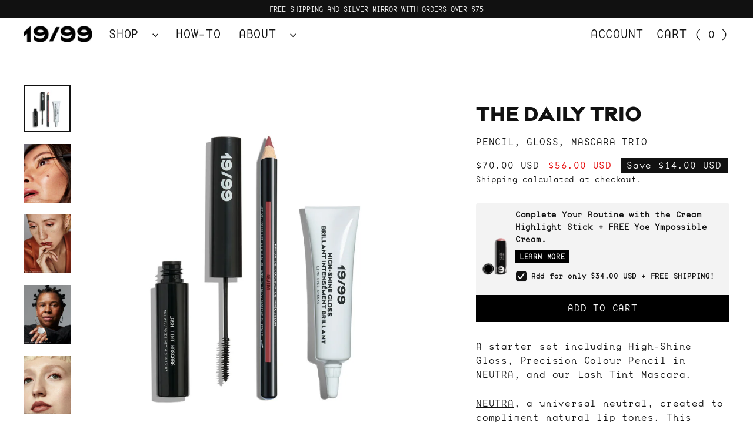

--- FILE ---
content_type: text/html; charset=utf-8
request_url: https://1999beauty.com/collections/shop-all/products/the-daily-trio
body_size: 33540
content:
<!doctype html>
<html class="no-js" lang="en" dir="ltr">
<head>
  <meta charset="utf-8">
  <meta http-equiv="X-UA-Compatible" content="IE=edge">
  <meta name="viewport" content="width=device-width,initial-scale=1">
  <meta name="theme-color" content="#000000">
  <link rel="canonical" href="https://1999beauty.com/products/the-daily-trio">
  <link rel="preconnect" href="https://cdn.shopify.com" crossorigin>
  <link rel="preconnect" href="https://fonts.shopifycdn.com" crossorigin>
  <link rel="dns-prefetch" href="https://productreviews.shopifycdn.com">
  <link rel="dns-prefetch" href="https://ajax.googleapis.com">
  <link rel="dns-prefetch" href="https://maps.googleapis.com">
  <link rel="dns-prefetch" href="https://maps.gstatic.com">
  <meta name="p:domain_verify" content="a3cf09d80643a6dd6a071faa58e94dbd"/>
  <meta name="google-site-verification" content="yrKk4hBSgvuPgIzehl-8kg4vBuXw-xD4McnzeN8Fg94" />
  <meta name="google-site-verification" content="5ZVc7wHXYLZitBHOYikbSQAdN6IC3uf8tHDg5RtcT4E" /><link rel="shortcut icon" href="//1999beauty.com/cdn/shop/files/favicon_32x32.png?v=1613531444" type="image/png" /><title>19/99 BEAUTY MULTI-PURPOSE TRIO
&ndash; 19/99 Beauty
</title>
<meta name="description" content="Save when you buy all three products together. Precision Colour Pencil, High-Shine Gloss + Precision Pencil Sharpener. Buildable colour, dewy gloss + create the perfect point. Shop now. Free Shipping + Free Returns. Vegan + Cruelty Free. Responsible, sustainable beauty."><meta property="og:site_name" content="19/99 Beauty">
  <meta property="og:url" content="https://1999beauty.com/products/the-daily-trio">
  <meta property="og:title" content="The Daily Trio">
  <meta property="og:type" content="product">
  <meta property="og:description" content="Save when you buy all three products together. Precision Colour Pencil, High-Shine Gloss + Precision Pencil Sharpener. Buildable colour, dewy gloss + create the perfect point. Shop now. Free Shipping + Free Returns. Vegan + Cruelty Free. Responsible, sustainable beauty."><meta property="og:image" content="http://1999beauty.com/cdn/shop/files/Untitleddesign_2_0dcbdb3b-a4a6-426d-a5f0-ea02aca187d7_1200x1200.jpg?v=1755220899"><meta property="og:image" content="http://1999beauty.com/cdn/shop/products/1999-lash-tint-mascara-model-01copy_a11527a1-45ac-4849-b48c-9722cb378a4b_1200x1200.jpg?v=1755220899"><meta property="og:image" content="http://1999beauty.com/cdn/shop/products/1999-precision-colour-pencil-neutra-model-05_43d6ecd9-c0a6-4233-9b8d-33d9817474e6_1200x1200.jpg?v=1755220899">
  <meta property="og:image:secure_url" content="https://1999beauty.com/cdn/shop/files/Untitleddesign_2_0dcbdb3b-a4a6-426d-a5f0-ea02aca187d7_1200x1200.jpg?v=1755220899"><meta property="og:image:secure_url" content="https://1999beauty.com/cdn/shop/products/1999-lash-tint-mascara-model-01copy_a11527a1-45ac-4849-b48c-9722cb378a4b_1200x1200.jpg?v=1755220899"><meta property="og:image:secure_url" content="https://1999beauty.com/cdn/shop/products/1999-precision-colour-pencil-neutra-model-05_43d6ecd9-c0a6-4233-9b8d-33d9817474e6_1200x1200.jpg?v=1755220899">
  <meta name="twitter:site" content="@archetypethemes">
  <meta name="twitter:card" content="summary_large_image">
  <meta name="twitter:title" content="The Daily Trio">
  <meta name="twitter:description" content="Save when you buy all three products together. Precision Colour Pencil, High-Shine Gloss + Precision Pencil Sharpener. Buildable colour, dewy gloss + create the perfect point. Shop now. Free Shipping + Free Returns. Vegan + Cruelty Free. Responsible, sustainable beauty.">
<script>window.performance && window.performance.mark && window.performance.mark('shopify.content_for_header.start');</script><meta name="google-site-verification" content="T__70IQ67jRTC-AnVrpyoQMqJVttxUAVB-I2VNsajzY">
<meta name="google-site-verification" content="qUEA2iYhu2INqm3hZ_I3hf1Lk7V3W3LMyuQpO8xSUL4">
<meta name="facebook-domain-verification" content="4l3o585oza0iki1xbowzyl4y8e3tb2">
<meta id="shopify-digital-wallet" name="shopify-digital-wallet" content="/35069132937/digital_wallets/dialog">
<meta name="shopify-checkout-api-token" content="82cd19b2a195395361cbbb15cca643b1">
<meta id="in-context-paypal-metadata" data-shop-id="35069132937" data-venmo-supported="false" data-environment="production" data-locale="en_US" data-paypal-v4="true" data-currency="USD">
<link rel="alternate" type="application/json+oembed" href="https://1999beauty.com/products/the-daily-trio.oembed">
<script async="async" src="/checkouts/internal/preloads.js?locale=en-US"></script>
<link rel="preconnect" href="https://shop.app" crossorigin="anonymous">
<script async="async" src="https://shop.app/checkouts/internal/preloads.js?locale=en-US&shop_id=35069132937" crossorigin="anonymous"></script>
<script id="apple-pay-shop-capabilities" type="application/json">{"shopId":35069132937,"countryCode":"CA","currencyCode":"USD","merchantCapabilities":["supports3DS"],"merchantId":"gid:\/\/shopify\/Shop\/35069132937","merchantName":"19\/99 Beauty","requiredBillingContactFields":["postalAddress","email","phone"],"requiredShippingContactFields":["postalAddress","email","phone"],"shippingType":"shipping","supportedNetworks":["visa","masterCard","amex","discover","jcb"],"total":{"type":"pending","label":"19\/99 Beauty","amount":"1.00"},"shopifyPaymentsEnabled":true,"supportsSubscriptions":true}</script>
<script id="shopify-features" type="application/json">{"accessToken":"82cd19b2a195395361cbbb15cca643b1","betas":["rich-media-storefront-analytics"],"domain":"1999beauty.com","predictiveSearch":true,"shopId":35069132937,"locale":"en"}</script>
<script>var Shopify = Shopify || {};
Shopify.shop = "1999beauty.myshopify.com";
Shopify.locale = "en";
Shopify.currency = {"active":"USD","rate":"1.0"};
Shopify.country = "US";
Shopify.theme = {"name":"July2025 - AMA Typo Overhaul ","id":139068309674,"schema_name":"Streamline","schema_version":"6.4.1","theme_store_id":null,"role":"main"};
Shopify.theme.handle = "null";
Shopify.theme.style = {"id":null,"handle":null};
Shopify.cdnHost = "1999beauty.com/cdn";
Shopify.routes = Shopify.routes || {};
Shopify.routes.root = "/";</script>
<script type="module">!function(o){(o.Shopify=o.Shopify||{}).modules=!0}(window);</script>
<script>!function(o){function n(){var o=[];function n(){o.push(Array.prototype.slice.apply(arguments))}return n.q=o,n}var t=o.Shopify=o.Shopify||{};t.loadFeatures=n(),t.autoloadFeatures=n()}(window);</script>
<script>
  window.ShopifyPay = window.ShopifyPay || {};
  window.ShopifyPay.apiHost = "shop.app\/pay";
  window.ShopifyPay.redirectState = null;
</script>
<script id="shop-js-analytics" type="application/json">{"pageType":"product"}</script>
<script defer="defer" async type="module" src="//1999beauty.com/cdn/shopifycloud/shop-js/modules/v2/client.init-shop-cart-sync_C5BV16lS.en.esm.js"></script>
<script defer="defer" async type="module" src="//1999beauty.com/cdn/shopifycloud/shop-js/modules/v2/chunk.common_CygWptCX.esm.js"></script>
<script type="module">
  await import("//1999beauty.com/cdn/shopifycloud/shop-js/modules/v2/client.init-shop-cart-sync_C5BV16lS.en.esm.js");
await import("//1999beauty.com/cdn/shopifycloud/shop-js/modules/v2/chunk.common_CygWptCX.esm.js");

  window.Shopify.SignInWithShop?.initShopCartSync?.({"fedCMEnabled":true,"windoidEnabled":true});

</script>
<script>
  window.Shopify = window.Shopify || {};
  if (!window.Shopify.featureAssets) window.Shopify.featureAssets = {};
  window.Shopify.featureAssets['shop-js'] = {"shop-cart-sync":["modules/v2/client.shop-cart-sync_ZFArdW7E.en.esm.js","modules/v2/chunk.common_CygWptCX.esm.js"],"init-fed-cm":["modules/v2/client.init-fed-cm_CmiC4vf6.en.esm.js","modules/v2/chunk.common_CygWptCX.esm.js"],"shop-button":["modules/v2/client.shop-button_tlx5R9nI.en.esm.js","modules/v2/chunk.common_CygWptCX.esm.js"],"shop-cash-offers":["modules/v2/client.shop-cash-offers_DOA2yAJr.en.esm.js","modules/v2/chunk.common_CygWptCX.esm.js","modules/v2/chunk.modal_D71HUcav.esm.js"],"init-windoid":["modules/v2/client.init-windoid_sURxWdc1.en.esm.js","modules/v2/chunk.common_CygWptCX.esm.js"],"shop-toast-manager":["modules/v2/client.shop-toast-manager_ClPi3nE9.en.esm.js","modules/v2/chunk.common_CygWptCX.esm.js"],"init-shop-email-lookup-coordinator":["modules/v2/client.init-shop-email-lookup-coordinator_B8hsDcYM.en.esm.js","modules/v2/chunk.common_CygWptCX.esm.js"],"init-shop-cart-sync":["modules/v2/client.init-shop-cart-sync_C5BV16lS.en.esm.js","modules/v2/chunk.common_CygWptCX.esm.js"],"avatar":["modules/v2/client.avatar_BTnouDA3.en.esm.js"],"pay-button":["modules/v2/client.pay-button_FdsNuTd3.en.esm.js","modules/v2/chunk.common_CygWptCX.esm.js"],"init-customer-accounts":["modules/v2/client.init-customer-accounts_DxDtT_ad.en.esm.js","modules/v2/client.shop-login-button_C5VAVYt1.en.esm.js","modules/v2/chunk.common_CygWptCX.esm.js","modules/v2/chunk.modal_D71HUcav.esm.js"],"init-shop-for-new-customer-accounts":["modules/v2/client.init-shop-for-new-customer-accounts_ChsxoAhi.en.esm.js","modules/v2/client.shop-login-button_C5VAVYt1.en.esm.js","modules/v2/chunk.common_CygWptCX.esm.js","modules/v2/chunk.modal_D71HUcav.esm.js"],"shop-login-button":["modules/v2/client.shop-login-button_C5VAVYt1.en.esm.js","modules/v2/chunk.common_CygWptCX.esm.js","modules/v2/chunk.modal_D71HUcav.esm.js"],"init-customer-accounts-sign-up":["modules/v2/client.init-customer-accounts-sign-up_CPSyQ0Tj.en.esm.js","modules/v2/client.shop-login-button_C5VAVYt1.en.esm.js","modules/v2/chunk.common_CygWptCX.esm.js","modules/v2/chunk.modal_D71HUcav.esm.js"],"shop-follow-button":["modules/v2/client.shop-follow-button_Cva4Ekp9.en.esm.js","modules/v2/chunk.common_CygWptCX.esm.js","modules/v2/chunk.modal_D71HUcav.esm.js"],"checkout-modal":["modules/v2/client.checkout-modal_BPM8l0SH.en.esm.js","modules/v2/chunk.common_CygWptCX.esm.js","modules/v2/chunk.modal_D71HUcav.esm.js"],"lead-capture":["modules/v2/client.lead-capture_Bi8yE_yS.en.esm.js","modules/v2/chunk.common_CygWptCX.esm.js","modules/v2/chunk.modal_D71HUcav.esm.js"],"shop-login":["modules/v2/client.shop-login_D6lNrXab.en.esm.js","modules/v2/chunk.common_CygWptCX.esm.js","modules/v2/chunk.modal_D71HUcav.esm.js"],"payment-terms":["modules/v2/client.payment-terms_CZxnsJam.en.esm.js","modules/v2/chunk.common_CygWptCX.esm.js","modules/v2/chunk.modal_D71HUcav.esm.js"]};
</script>
<script>(function() {
  var isLoaded = false;
  function asyncLoad() {
    if (isLoaded) return;
    isLoaded = true;
    var urls = ["\/\/staticw2.yotpo.com\/4FMEB8E7Hm2LgoDxn9REYASroYbeFHwS1xizcVY7\/widget.js?shop=1999beauty.myshopify.com","https:\/\/static.klaviyo.com\/onsite\/js\/klaviyo.js?company_id=WtcntK\u0026shop=1999beauty.myshopify.com","https:\/\/static.klaviyo.com\/onsite\/js\/klaviyo.js?company_id=WtcntK\u0026shop=1999beauty.myshopify.com","https:\/\/cdn.nfcube.com\/d758634d4eb8d367b61b649b361a36b2.js?shop=1999beauty.myshopify.com","https:\/\/s3.amazonaws.com\/pixelpop\/usercontent\/scripts\/b6a50f3f-8a1e-4c46-8f67-935b620cc846\/pixelpop.js?shop=1999beauty.myshopify.com","https:\/\/static.shareasale.com\/json\/shopify\/deduplication.js?shop=1999beauty.myshopify.com","https:\/\/static.shareasale.com\/json\/shopify\/shareasale-tracking.js?sasmid=137586\u0026ssmtid=19038\u0026shop=1999beauty.myshopify.com","https:\/\/integration-sh.talkshop.live\/static\/section-load-event-listener.js?shop=1999beauty.myshopify.com","https:\/\/embed.talkshop.live\/embed.js?shop=1999beauty.myshopify.com","https:\/\/integration-sh-proxy.talkshop.live\/feed-bundle.js?shop=1999beauty.myshopify.com","https:\/\/cdn-app.cart-bot.net\/public\/js\/append.js?shop=1999beauty.myshopify.com","\/\/cdn.shopify.com\/proxy\/0e15e3d9190499f5d005241395669f8724d65b478c47df9dfd83a37004b7820d\/b2b-solution.bsscommerce.com\/js\/bss-b2b-cp.js?shop=1999beauty.myshopify.com\u0026sp-cache-control=cHVibGljLCBtYXgtYWdlPTkwMA","https:\/\/cdn.rebuyengine.com\/onsite\/js\/rebuy.js?shop=1999beauty.myshopify.com","https:\/\/ds0wlyksfn0sb.cloudfront.net\/elevateab.app.txt?shop=1999beauty.myshopify.com","https:\/\/s3.eu-west-1.amazonaws.com\/production-klarna-il-shopify-osm\/0b7fe7c4a98ef8166eeafee767bc667686567a25\/1999beauty.myshopify.com-1764765016144.js?shop=1999beauty.myshopify.com"];
    for (var i = 0; i < urls.length; i++) {
      var s = document.createElement('script');
      s.type = 'text/javascript';
      s.async = true;
      s.src = urls[i];
      var x = document.getElementsByTagName('script')[0];
      x.parentNode.insertBefore(s, x);
    }
  };
  if(window.attachEvent) {
    window.attachEvent('onload', asyncLoad);
  } else {
    window.addEventListener('load', asyncLoad, false);
  }
})();</script>
<script id="__st">var __st={"a":35069132937,"offset":-18000,"reqid":"02f6c608-d614-4c99-af54-c8ef727feefd-1768713832","pageurl":"1999beauty.com\/collections\/shop-all\/products\/the-daily-trio","u":"4d2762ddf305","p":"product","rtyp":"product","rid":6782577508522};</script>
<script>window.ShopifyPaypalV4VisibilityTracking = true;</script>
<script id="captcha-bootstrap">!function(){'use strict';const t='contact',e='account',n='new_comment',o=[[t,t],['blogs',n],['comments',n],[t,'customer']],c=[[e,'customer_login'],[e,'guest_login'],[e,'recover_customer_password'],[e,'create_customer']],r=t=>t.map((([t,e])=>`form[action*='/${t}']:not([data-nocaptcha='true']) input[name='form_type'][value='${e}']`)).join(','),a=t=>()=>t?[...document.querySelectorAll(t)].map((t=>t.form)):[];function s(){const t=[...o],e=r(t);return a(e)}const i='password',u='form_key',d=['recaptcha-v3-token','g-recaptcha-response','h-captcha-response',i],f=()=>{try{return window.sessionStorage}catch{return}},m='__shopify_v',_=t=>t.elements[u];function p(t,e,n=!1){try{const o=window.sessionStorage,c=JSON.parse(o.getItem(e)),{data:r}=function(t){const{data:e,action:n}=t;return t[m]||n?{data:e,action:n}:{data:t,action:n}}(c);for(const[e,n]of Object.entries(r))t.elements[e]&&(t.elements[e].value=n);n&&o.removeItem(e)}catch(o){console.error('form repopulation failed',{error:o})}}const l='form_type',E='cptcha';function T(t){t.dataset[E]=!0}const w=window,h=w.document,L='Shopify',v='ce_forms',y='captcha';let A=!1;((t,e)=>{const n=(g='f06e6c50-85a8-45c8-87d0-21a2b65856fe',I='https://cdn.shopify.com/shopifycloud/storefront-forms-hcaptcha/ce_storefront_forms_captcha_hcaptcha.v1.5.2.iife.js',D={infoText:'Protected by hCaptcha',privacyText:'Privacy',termsText:'Terms'},(t,e,n)=>{const o=w[L][v],c=o.bindForm;if(c)return c(t,g,e,D).then(n);var r;o.q.push([[t,g,e,D],n]),r=I,A||(h.body.append(Object.assign(h.createElement('script'),{id:'captcha-provider',async:!0,src:r})),A=!0)});var g,I,D;w[L]=w[L]||{},w[L][v]=w[L][v]||{},w[L][v].q=[],w[L][y]=w[L][y]||{},w[L][y].protect=function(t,e){n(t,void 0,e),T(t)},Object.freeze(w[L][y]),function(t,e,n,w,h,L){const[v,y,A,g]=function(t,e,n){const i=e?o:[],u=t?c:[],d=[...i,...u],f=r(d),m=r(i),_=r(d.filter((([t,e])=>n.includes(e))));return[a(f),a(m),a(_),s()]}(w,h,L),I=t=>{const e=t.target;return e instanceof HTMLFormElement?e:e&&e.form},D=t=>v().includes(t);t.addEventListener('submit',(t=>{const e=I(t);if(!e)return;const n=D(e)&&!e.dataset.hcaptchaBound&&!e.dataset.recaptchaBound,o=_(e),c=g().includes(e)&&(!o||!o.value);(n||c)&&t.preventDefault(),c&&!n&&(function(t){try{if(!f())return;!function(t){const e=f();if(!e)return;const n=_(t);if(!n)return;const o=n.value;o&&e.removeItem(o)}(t);const e=Array.from(Array(32),(()=>Math.random().toString(36)[2])).join('');!function(t,e){_(t)||t.append(Object.assign(document.createElement('input'),{type:'hidden',name:u})),t.elements[u].value=e}(t,e),function(t,e){const n=f();if(!n)return;const o=[...t.querySelectorAll(`input[type='${i}']`)].map((({name:t})=>t)),c=[...d,...o],r={};for(const[a,s]of new FormData(t).entries())c.includes(a)||(r[a]=s);n.setItem(e,JSON.stringify({[m]:1,action:t.action,data:r}))}(t,e)}catch(e){console.error('failed to persist form',e)}}(e),e.submit())}));const S=(t,e)=>{t&&!t.dataset[E]&&(n(t,e.some((e=>e===t))),T(t))};for(const o of['focusin','change'])t.addEventListener(o,(t=>{const e=I(t);D(e)&&S(e,y())}));const B=e.get('form_key'),M=e.get(l),P=B&&M;t.addEventListener('DOMContentLoaded',(()=>{const t=y();if(P)for(const e of t)e.elements[l].value===M&&p(e,B);[...new Set([...A(),...v().filter((t=>'true'===t.dataset.shopifyCaptcha))])].forEach((e=>S(e,t)))}))}(h,new URLSearchParams(w.location.search),n,t,e,['guest_login'])})(!0,!0)}();</script>
<script integrity="sha256-4kQ18oKyAcykRKYeNunJcIwy7WH5gtpwJnB7kiuLZ1E=" data-source-attribution="shopify.loadfeatures" defer="defer" src="//1999beauty.com/cdn/shopifycloud/storefront/assets/storefront/load_feature-a0a9edcb.js" crossorigin="anonymous"></script>
<script crossorigin="anonymous" defer="defer" src="//1999beauty.com/cdn/shopifycloud/storefront/assets/shopify_pay/storefront-65b4c6d7.js?v=20250812"></script>
<script data-source-attribution="shopify.dynamic_checkout.dynamic.init">var Shopify=Shopify||{};Shopify.PaymentButton=Shopify.PaymentButton||{isStorefrontPortableWallets:!0,init:function(){window.Shopify.PaymentButton.init=function(){};var t=document.createElement("script");t.src="https://1999beauty.com/cdn/shopifycloud/portable-wallets/latest/portable-wallets.en.js",t.type="module",document.head.appendChild(t)}};
</script>
<script data-source-attribution="shopify.dynamic_checkout.buyer_consent">
  function portableWalletsHideBuyerConsent(e){var t=document.getElementById("shopify-buyer-consent"),n=document.getElementById("shopify-subscription-policy-button");t&&n&&(t.classList.add("hidden"),t.setAttribute("aria-hidden","true"),n.removeEventListener("click",e))}function portableWalletsShowBuyerConsent(e){var t=document.getElementById("shopify-buyer-consent"),n=document.getElementById("shopify-subscription-policy-button");t&&n&&(t.classList.remove("hidden"),t.removeAttribute("aria-hidden"),n.addEventListener("click",e))}window.Shopify?.PaymentButton&&(window.Shopify.PaymentButton.hideBuyerConsent=portableWalletsHideBuyerConsent,window.Shopify.PaymentButton.showBuyerConsent=portableWalletsShowBuyerConsent);
</script>
<script data-source-attribution="shopify.dynamic_checkout.cart.bootstrap">document.addEventListener("DOMContentLoaded",(function(){function t(){return document.querySelector("shopify-accelerated-checkout-cart, shopify-accelerated-checkout")}if(t())Shopify.PaymentButton.init();else{new MutationObserver((function(e,n){t()&&(Shopify.PaymentButton.init(),n.disconnect())})).observe(document.body,{childList:!0,subtree:!0})}}));
</script>
<link id="shopify-accelerated-checkout-styles" rel="stylesheet" media="screen" href="https://1999beauty.com/cdn/shopifycloud/portable-wallets/latest/accelerated-checkout-backwards-compat.css" crossorigin="anonymous">
<style id="shopify-accelerated-checkout-cart">
        #shopify-buyer-consent {
  margin-top: 1em;
  display: inline-block;
  width: 100%;
}

#shopify-buyer-consent.hidden {
  display: none;
}

#shopify-subscription-policy-button {
  background: none;
  border: none;
  padding: 0;
  text-decoration: underline;
  font-size: inherit;
  cursor: pointer;
}

#shopify-subscription-policy-button::before {
  box-shadow: none;
}

      </style>

<script>window.performance && window.performance.mark && window.performance.mark('shopify.content_for_header.end');</script>

  <script>
    var theme = {
      stylesheet: "//1999beauty.com/cdn/shop/t/15/assets/theme.css?v=84558618544189827041754956466",
      template: "product",
      routes: {
        home: "/",
        cart: "/cart.js",
        cartPage: "/cart",
        cartAdd: "/cart/add.js",
        cartChange: "/cart/change.js",
        predictiveSearch: "/search/suggest"
      },
      strings: {
        addToCart: "Add to cart",
        soldOut: "Sold Out",
        unavailable: "Unavailable",
        regularPrice: "Regular price",
        salePrice: "Sale price",
        inStockLabel: "In stock, ready to ship",
        oneStockLabel: "Low stock - [count] item left",
        otherStockLabel: "Low stock - [count] items left",
        willNotShipUntil: "Ready to ship [date]",
        willBeInStockAfter: "Back in stock [date]",
        waitingForStock: "Backordered, shipping soon",
        cartItems: "[count] items",
        cartConfirmDelete: "Are you sure you want to remove this item?",
        cartTermsConfirmation: "You must agree with the terms and conditions of sales to check out",
        maxQuantity: "You can only have [quantity] of [title] in your cart."
      },
      settings: {
        cartType: "drawer",
        isCustomerTemplate: false,
        moneyFormat: "${{amount}} USD",
        quickView: false,
        hoverProductGrid: true,
        themeName: 'Streamline',
        themeVersion: "6.4.1",
        predictiveSearchType: "product",
      }
    };

    document.documentElement.className = document.documentElement.className.replace('no-js', 'js');
  </script><style data-shopify>@font-face {
  font-family: naomi;
  src: url(//1999beauty.com/cdn/shop/t/9/assets/Naomi1999RC3-Black.woff2?v=5692370318021758)
      format("woff2"),
    url(//1999beauty.com/cdn/shop/t/9/assets/Naomi1999RC3-Black.woff?v=3260403108017258)
      format("woff");
  font-weight: 400;
  font-style: normal;
}
  :root {
    --typeHeaderPrimary: naomi;
    --typeHeaderFallback: naomi, sans-serif, Arial, Helvetica;
    --typeHeaderSize: 35px;
    --typeHeaderStyle: normal;
    --typeHeaderWeight: 400;
    --typeHeaderLineHeight: 1;
    --typeHeaderSpacing: 0.0em;

    --typeBasePrimary:'base-mono' ;
    --typeBaseFallback:sans-serif,Arial, Helvetica;
    --typeBaseSize: 16px;
    --typeBaseWeight: 400;
    --typeBaseStyle: normal;
    --typeBaseSpacing: 0.05em;
    --typeBaseLineHeight: 1.5;

    
      --buttonRadius: 0;
    

    --iconWeight: 4px;
    --iconLinecaps: miter;
  }

  

  .hero {
    background-image: linear-gradient(100deg, #000000 40%, #212121 63%, #000000 79%);
  }

  .placeholder-content,
  .image-wrap,
  .skrim__link,
  .pswp__img--placeholder {
    background-image: linear-gradient(100deg, #ffffff 40%, #f7f7f7 63%, #ffffff 79%);
  }</style><style>
  
  

  
  
  

  body,
  input,
  textarea,
  button,
  select {
    -webkit-font-smoothing: antialiased;
    -webkit-text-size-adjust: 100%;
    text-rendering: optimizeSpeed;
    font-family: var(--typeBasePrimary), var(--typeBaseFallback);
    font-size: calc(var(--typeBaseSize) * 0.85);
    font-weight: var(--typeBaseWeight);
    font-style: var(--typeBaseStyle);
    letter-spacing: var(--typeBaseSpacing);
    line-height: var(--typeBaseLineHeight);
  }

  @media only screen and (min-width: 769px) {
    body,
    input,
    textarea,
    button,
    select {
      font-size: var(--typeBaseSize);
    }
  }

  .page-container,
  .overscroll-loader {
    display: none;
  }

  h1, .h1,
  h3, .h3,
  h4, .h4,
  h5, .h5,
  h6, .h6,
  .section-header__title {
    font-family: var(--typeHeaderPrimary), var(--typeHeaderFallback);
    font-weight: var(--typeHeaderWeight);
    font-style: normal;
    letter-spacing: var(--typeHeaderSpacing);
    line-height: var(--typeHeaderLineHeight);
    word-break: break-word;

    
      text-transform: uppercase;
    
  }

  h2, .h2 {
    font-family: var(--typeBasePrimary), var(--typeBaseFallback);
    font-weight: var(--typeBaseWeight);
    letter-spacing: var(--typeBaseSpacing);
    line-height: var(--typeBaseLineHeight);
  }

  
  @keyframes pulse-fade {
    0% {
      opacity: 0;
    }
    50% {
      opacity: 1;
    }
    100% {
      opacity: 0;
    }
  }

  .splash-screen {
    box-sizing: border-box;
    display: flex;
    position: fixed;
    left: 0;
    top: 0;
    right: 0;
    bottom: 0;
    align-items: center;
    justify-content: center;
    z-index: 10001;
    background-color: #ffffff;
  }

  .splash-screen__loader {
    max-width: 100px;
  }

  @media only screen and (min-width: 769px) {
    .splash-screen__loader {
      max-width: 100px;
    }
  }

  .splash-screen img {
    display: block;
    max-width: 100%;
    border: 0 none;
    height: auto;
    animation: pulse-fade 0.4s infinite linear;
  }

  .loader-text {
    letter-spacing: 0.2em;
    font-size: 1.5em;
    text-transform: uppercase;
    animation: pulse-fade 0.4s infinite linear;
  }

  .loader-logo {
    display: none;
    position: fixed;
    left: 0;
    top: 0;
    right: 0;
    bottom: 0;
    align-items: center;
    justify-content: center;
    background-color: #ffffff;
    z-index: 6000;
  }

  .loader-logo__img {
    display: block;
  }

  .transition-body {
    opacity: 0;
  }

  .btn--loading span:after {
    content: "Loading";
  }
</style>
<link href="//1999beauty.com/cdn/shop/t/15/assets/theme.css?v=84558618544189827041754956466" rel="stylesheet" type="text/css" media="all" />
<link rel="stylesheet" href="//1999beauty.com/cdn/shop/t/15/assets/country-flags.css"><link rel="preload" href="https://static.klaviyo.com/onsite/js/klaviyo.js?company_id=WtcntK" as="script" crossorigin>
<link rel="preload" href="https://cdn.rebuyengine.com/onsite/js/rebuy.js?shop=1999beauty.myshopify.com" as="script">
    <script src="https://cdn.rebuyengine.com/onsite/js/rebuy.js?shop=1999beauty.myshopify.com"></script>
  
  <script src="//1999beauty.com/cdn/shop/t/15/assets/vendor-v6.js" defer="defer"></script>
  <script src="//1999beauty.com/cdn/shop/t/15/assets/theme.js?v=96153011735947118181753918011" defer="defer"></script>

  <script type="text/javascript">(function e(){var e=document.createElement("script");e.type="text/javascript",e.async=true,e.src="//staticw2.yotpo.com/4FMEB8E7Hm2LgoDxn9REYASroYbeFHwS1xizcVY7/widget.js";var t=document.getElementsByTagName("script")[0];t.parentNode.insertBefore(e,t)})();</script>
  <script type="text/javascript"async=""src="https://onsite.joinground.com/ground.js"></script>

  <!-- Google Tag Manager -->
  <script>(function(w,d,s,l,i){w[l]=w[l]||[];w[l].push({'gtm.start':
  new Date().getTime(),event:'gtm.js'});var f=d.getElementsByTagName(s)[0],
  j=d.createElement(s),dl=l!='dataLayer'?'&l='+l:'';j.async=true;j.src=
  'https://www.googletagmanager.com/gtm.js?id='+i+dl;f.parentNode.insertBefore(j,f);
  })(window,document,'script','dataLayer','GTM-N8VQPVC');</script>
  <!-- End Google Tag Manager --><script>try{window.eab_data={selectors:JSON.parse(`{}`)||{},allTests:JSON.parse(`{"b6d25cfd-fee6-4f19-a141-0cc7bd8c8931":{"11661":{"variationName":"Control","trafficPercentage":50,"isDone":false,"isControl":true,"templateID":""},"11662":{"variationName":"Variation 1","trafficPercentage":50,"isDone":false,"templateID":"glow-trio"},"data":{"name":"Daily Glow Trio - Template Split 50-50","isLive":true,"settings":{"afterDiscounts":true},"type":"PAGE","filters":[{"type":"AND","conditions":[{"type":"country","values":["CA","US"],"operator":"includes"}]}],"page":"product","testProducts":[],"productIds":["8130841215146"]}},"7ff980ba-af7a-40c2-b636-491431db425b":{"data":{"name":"Lash Tint - 80 20 Split template","isLive":false,"settings":{"afterDiscounts":true,"pausedTestReason":"theme_changed"},"type":"PAGE","filters":[],"isPersonalization":false,"page":"product","testProducts":["lash-tint-mascara"],"productIds":["6731913199786"]}},"3fbaaab4-c04d-401a-966c-262a3a61844e":{"11700":{"variationName":"Control","trafficPercentage":40,"isDone":false,"isControl":true},"11701":{"variationName":"5 Tips Listicle","trafficPercentage":20,"isDone":false},"14837":{"variationName":"PDP Direct","trafficPercentage":40,"isDone":false},"data":{"name":"Split URL A  B  Listicles ","isLive":true,"settings":{"afterDiscounts":true},"type":"SPLIT_URL","filters":[{"type":"AND","conditions":[{"type":"country","values":["CA","US"],"operator":"includes"}]}],"redirectBehavior":"redirectOnlyControlUrl"}}}`)||{},currencyFormat:"${{amount}} USD"};}catch(error){console.log(error);window.eab_data={selectors:{},allTests:{},currencyFormat:"${{amount}} USD"};}</script><script src="https://ds0wlyksfn0sb.cloudfront.net/redirect.js"></script><!-- BEGIN app block: shopify://apps/klaviyo-email-marketing-sms/blocks/klaviyo-onsite-embed/2632fe16-c075-4321-a88b-50b567f42507 -->












  <script async src="https://static.klaviyo.com/onsite/js/RXTy8U/klaviyo.js?company_id=RXTy8U"></script>
  <script>!function(){if(!window.klaviyo){window._klOnsite=window._klOnsite||[];try{window.klaviyo=new Proxy({},{get:function(n,i){return"push"===i?function(){var n;(n=window._klOnsite).push.apply(n,arguments)}:function(){for(var n=arguments.length,o=new Array(n),w=0;w<n;w++)o[w]=arguments[w];var t="function"==typeof o[o.length-1]?o.pop():void 0,e=new Promise((function(n){window._klOnsite.push([i].concat(o,[function(i){t&&t(i),n(i)}]))}));return e}}})}catch(n){window.klaviyo=window.klaviyo||[],window.klaviyo.push=function(){var n;(n=window._klOnsite).push.apply(n,arguments)}}}}();</script>

  
    <script id="viewed_product">
      if (item == null) {
        var _learnq = _learnq || [];

        var MetafieldReviews = null
        var MetafieldYotpoRating = null
        var MetafieldYotpoCount = null
        var MetafieldLooxRating = null
        var MetafieldLooxCount = null
        var okendoProduct = null
        var okendoProductReviewCount = null
        var okendoProductReviewAverageValue = null
        try {
          // The following fields are used for Customer Hub recently viewed in order to add reviews.
          // This information is not part of __kla_viewed. Instead, it is part of __kla_viewed_reviewed_items
          MetafieldReviews = {};
          MetafieldYotpoRating = null
          MetafieldYotpoCount = null
          MetafieldLooxRating = null
          MetafieldLooxCount = null

          okendoProduct = null
          // If the okendo metafield is not legacy, it will error, which then requires the new json formatted data
          if (okendoProduct && 'error' in okendoProduct) {
            okendoProduct = null
          }
          okendoProductReviewCount = okendoProduct ? okendoProduct.reviewCount : null
          okendoProductReviewAverageValue = okendoProduct ? okendoProduct.reviewAverageValue : null
        } catch (error) {
          console.error('Error in Klaviyo onsite reviews tracking:', error);
        }

        var item = {
          Name: "The Daily Trio",
          ProductID: 6782577508522,
          Categories: ["Best Sellers","Best sellers - landing","GIFTS","KITS","Main Page","Mascara and Kits","Shop All","SHOP ALL"],
          ImageURL: "https://1999beauty.com/cdn/shop/files/Untitleddesign_2_0dcbdb3b-a4a6-426d-a5f0-ea02aca187d7_grande.jpg?v=1755220899",
          URL: "https://1999beauty.com/products/the-daily-trio",
          Brand: "19\/99 Beauty",
          Price: "$56.00 USD",
          Value: "56.00",
          CompareAtPrice: "$70.00 USD"
        };
        _learnq.push(['track', 'Viewed Product', item]);
        _learnq.push(['trackViewedItem', {
          Title: item.Name,
          ItemId: item.ProductID,
          Categories: item.Categories,
          ImageUrl: item.ImageURL,
          Url: item.URL,
          Metadata: {
            Brand: item.Brand,
            Price: item.Price,
            Value: item.Value,
            CompareAtPrice: item.CompareAtPrice
          },
          metafields:{
            reviews: MetafieldReviews,
            yotpo:{
              rating: MetafieldYotpoRating,
              count: MetafieldYotpoCount,
            },
            loox:{
              rating: MetafieldLooxRating,
              count: MetafieldLooxCount,
            },
            okendo: {
              rating: okendoProductReviewAverageValue,
              count: okendoProductReviewCount,
            }
          }
        }]);
      }
    </script>
  




  <script>
    window.klaviyoReviewsProductDesignMode = false
  </script>







<!-- END app block --><!-- BEGIN app block: shopify://apps/vwo/blocks/vwo-smartcode/2ce905b2-3842-4d20-b6b0-8c51fc208426 -->

<!-- END app block --><script src="https://cdn.shopify.com/extensions/019bc7e9-d98c-71e0-bb25-69de9349bf29/smile-io-266/assets/smile-loader.js" type="text/javascript" defer="defer"></script>
<script src="https://cdn.shopify.com/extensions/019bc4b9-ba3d-74ed-aa06-6d08a90c3faf/pre-order-66/assets/pre-order.min.js" type="text/javascript" defer="defer"></script>
<link href="https://monorail-edge.shopifysvc.com" rel="dns-prefetch">
<script>(function(){if ("sendBeacon" in navigator && "performance" in window) {try {var session_token_from_headers = performance.getEntriesByType('navigation')[0].serverTiming.find(x => x.name == '_s').description;} catch {var session_token_from_headers = undefined;}var session_cookie_matches = document.cookie.match(/_shopify_s=([^;]*)/);var session_token_from_cookie = session_cookie_matches && session_cookie_matches.length === 2 ? session_cookie_matches[1] : "";var session_token = session_token_from_headers || session_token_from_cookie || "";function handle_abandonment_event(e) {var entries = performance.getEntries().filter(function(entry) {return /monorail-edge.shopifysvc.com/.test(entry.name);});if (!window.abandonment_tracked && entries.length === 0) {window.abandonment_tracked = true;var currentMs = Date.now();var navigation_start = performance.timing.navigationStart;var payload = {shop_id: 35069132937,url: window.location.href,navigation_start,duration: currentMs - navigation_start,session_token,page_type: "product"};window.navigator.sendBeacon("https://monorail-edge.shopifysvc.com/v1/produce", JSON.stringify({schema_id: "online_store_buyer_site_abandonment/1.1",payload: payload,metadata: {event_created_at_ms: currentMs,event_sent_at_ms: currentMs}}));}}window.addEventListener('pagehide', handle_abandonment_event);}}());</script>
<script id="web-pixels-manager-setup">(function e(e,d,r,n,o){if(void 0===o&&(o={}),!Boolean(null===(a=null===(i=window.Shopify)||void 0===i?void 0:i.analytics)||void 0===a?void 0:a.replayQueue)){var i,a;window.Shopify=window.Shopify||{};var t=window.Shopify;t.analytics=t.analytics||{};var s=t.analytics;s.replayQueue=[],s.publish=function(e,d,r){return s.replayQueue.push([e,d,r]),!0};try{self.performance.mark("wpm:start")}catch(e){}var l=function(){var e={modern:/Edge?\/(1{2}[4-9]|1[2-9]\d|[2-9]\d{2}|\d{4,})\.\d+(\.\d+|)|Firefox\/(1{2}[4-9]|1[2-9]\d|[2-9]\d{2}|\d{4,})\.\d+(\.\d+|)|Chrom(ium|e)\/(9{2}|\d{3,})\.\d+(\.\d+|)|(Maci|X1{2}).+ Version\/(15\.\d+|(1[6-9]|[2-9]\d|\d{3,})\.\d+)([,.]\d+|)( \(\w+\)|)( Mobile\/\w+|) Safari\/|Chrome.+OPR\/(9{2}|\d{3,})\.\d+\.\d+|(CPU[ +]OS|iPhone[ +]OS|CPU[ +]iPhone|CPU IPhone OS|CPU iPad OS)[ +]+(15[._]\d+|(1[6-9]|[2-9]\d|\d{3,})[._]\d+)([._]\d+|)|Android:?[ /-](13[3-9]|1[4-9]\d|[2-9]\d{2}|\d{4,})(\.\d+|)(\.\d+|)|Android.+Firefox\/(13[5-9]|1[4-9]\d|[2-9]\d{2}|\d{4,})\.\d+(\.\d+|)|Android.+Chrom(ium|e)\/(13[3-9]|1[4-9]\d|[2-9]\d{2}|\d{4,})\.\d+(\.\d+|)|SamsungBrowser\/([2-9]\d|\d{3,})\.\d+/,legacy:/Edge?\/(1[6-9]|[2-9]\d|\d{3,})\.\d+(\.\d+|)|Firefox\/(5[4-9]|[6-9]\d|\d{3,})\.\d+(\.\d+|)|Chrom(ium|e)\/(5[1-9]|[6-9]\d|\d{3,})\.\d+(\.\d+|)([\d.]+$|.*Safari\/(?![\d.]+ Edge\/[\d.]+$))|(Maci|X1{2}).+ Version\/(10\.\d+|(1[1-9]|[2-9]\d|\d{3,})\.\d+)([,.]\d+|)( \(\w+\)|)( Mobile\/\w+|) Safari\/|Chrome.+OPR\/(3[89]|[4-9]\d|\d{3,})\.\d+\.\d+|(CPU[ +]OS|iPhone[ +]OS|CPU[ +]iPhone|CPU IPhone OS|CPU iPad OS)[ +]+(10[._]\d+|(1[1-9]|[2-9]\d|\d{3,})[._]\d+)([._]\d+|)|Android:?[ /-](13[3-9]|1[4-9]\d|[2-9]\d{2}|\d{4,})(\.\d+|)(\.\d+|)|Mobile Safari.+OPR\/([89]\d|\d{3,})\.\d+\.\d+|Android.+Firefox\/(13[5-9]|1[4-9]\d|[2-9]\d{2}|\d{4,})\.\d+(\.\d+|)|Android.+Chrom(ium|e)\/(13[3-9]|1[4-9]\d|[2-9]\d{2}|\d{4,})\.\d+(\.\d+|)|Android.+(UC? ?Browser|UCWEB|U3)[ /]?(15\.([5-9]|\d{2,})|(1[6-9]|[2-9]\d|\d{3,})\.\d+)\.\d+|SamsungBrowser\/(5\.\d+|([6-9]|\d{2,})\.\d+)|Android.+MQ{2}Browser\/(14(\.(9|\d{2,})|)|(1[5-9]|[2-9]\d|\d{3,})(\.\d+|))(\.\d+|)|K[Aa][Ii]OS\/(3\.\d+|([4-9]|\d{2,})\.\d+)(\.\d+|)/},d=e.modern,r=e.legacy,n=navigator.userAgent;return n.match(d)?"modern":n.match(r)?"legacy":"unknown"}(),u="modern"===l?"modern":"legacy",c=(null!=n?n:{modern:"",legacy:""})[u],f=function(e){return[e.baseUrl,"/wpm","/b",e.hashVersion,"modern"===e.buildTarget?"m":"l",".js"].join("")}({baseUrl:d,hashVersion:r,buildTarget:u}),m=function(e){var d=e.version,r=e.bundleTarget,n=e.surface,o=e.pageUrl,i=e.monorailEndpoint;return{emit:function(e){var a=e.status,t=e.errorMsg,s=(new Date).getTime(),l=JSON.stringify({metadata:{event_sent_at_ms:s},events:[{schema_id:"web_pixels_manager_load/3.1",payload:{version:d,bundle_target:r,page_url:o,status:a,surface:n,error_msg:t},metadata:{event_created_at_ms:s}}]});if(!i)return console&&console.warn&&console.warn("[Web Pixels Manager] No Monorail endpoint provided, skipping logging."),!1;try{return self.navigator.sendBeacon.bind(self.navigator)(i,l)}catch(e){}var u=new XMLHttpRequest;try{return u.open("POST",i,!0),u.setRequestHeader("Content-Type","text/plain"),u.send(l),!0}catch(e){return console&&console.warn&&console.warn("[Web Pixels Manager] Got an unhandled error while logging to Monorail."),!1}}}}({version:r,bundleTarget:l,surface:e.surface,pageUrl:self.location.href,monorailEndpoint:e.monorailEndpoint});try{o.browserTarget=l,function(e){var d=e.src,r=e.async,n=void 0===r||r,o=e.onload,i=e.onerror,a=e.sri,t=e.scriptDataAttributes,s=void 0===t?{}:t,l=document.createElement("script"),u=document.querySelector("head"),c=document.querySelector("body");if(l.async=n,l.src=d,a&&(l.integrity=a,l.crossOrigin="anonymous"),s)for(var f in s)if(Object.prototype.hasOwnProperty.call(s,f))try{l.dataset[f]=s[f]}catch(e){}if(o&&l.addEventListener("load",o),i&&l.addEventListener("error",i),u)u.appendChild(l);else{if(!c)throw new Error("Did not find a head or body element to append the script");c.appendChild(l)}}({src:f,async:!0,onload:function(){if(!function(){var e,d;return Boolean(null===(d=null===(e=window.Shopify)||void 0===e?void 0:e.analytics)||void 0===d?void 0:d.initialized)}()){var d=window.webPixelsManager.init(e)||void 0;if(d){var r=window.Shopify.analytics;r.replayQueue.forEach((function(e){var r=e[0],n=e[1],o=e[2];d.publishCustomEvent(r,n,o)})),r.replayQueue=[],r.publish=d.publishCustomEvent,r.visitor=d.visitor,r.initialized=!0}}},onerror:function(){return m.emit({status:"failed",errorMsg:"".concat(f," has failed to load")})},sri:function(e){var d=/^sha384-[A-Za-z0-9+/=]+$/;return"string"==typeof e&&d.test(e)}(c)?c:"",scriptDataAttributes:o}),m.emit({status:"loading"})}catch(e){m.emit({status:"failed",errorMsg:(null==e?void 0:e.message)||"Unknown error"})}}})({shopId: 35069132937,storefrontBaseUrl: "https://1999beauty.com",extensionsBaseUrl: "https://extensions.shopifycdn.com/cdn/shopifycloud/web-pixels-manager",monorailEndpoint: "https://monorail-edge.shopifysvc.com/unstable/produce_batch",surface: "storefront-renderer",enabledBetaFlags: ["2dca8a86"],webPixelsConfigList: [{"id":"1338572970","configuration":"{\"accountID\":\"RXTy8U\",\"webPixelConfig\":\"eyJlbmFibGVBZGRlZFRvQ2FydEV2ZW50cyI6IHRydWV9\"}","eventPayloadVersion":"v1","runtimeContext":"STRICT","scriptVersion":"524f6c1ee37bacdca7657a665bdca589","type":"APP","apiClientId":123074,"privacyPurposes":["ANALYTICS","MARKETING"],"dataSharingAdjustments":{"protectedCustomerApprovalScopes":["read_customer_address","read_customer_email","read_customer_name","read_customer_personal_data","read_customer_phone"]}},{"id":"993591466","configuration":"{\"yotpoStoreId\":\"4FMEB8E7Hm2LgoDxn9REYASroYbeFHwS1xizcVY7\"}","eventPayloadVersion":"v1","runtimeContext":"STRICT","scriptVersion":"8bb37a256888599d9a3d57f0551d3859","type":"APP","apiClientId":70132,"privacyPurposes":["ANALYTICS","MARKETING","SALE_OF_DATA"],"dataSharingAdjustments":{"protectedCustomerApprovalScopes":["read_customer_address","read_customer_email","read_customer_name","read_customer_personal_data","read_customer_phone"]}},{"id":"740196522","configuration":"{\"masterTagID\":\"19038\",\"merchantID\":\"137586\",\"appPath\":\"https:\/\/daedalus.shareasale.com\",\"storeID\":\"NaN\",\"xTypeMode\":\"NaN\",\"xTypeValue\":\"NaN\",\"channelDedup\":\"NaN\"}","eventPayloadVersion":"v1","runtimeContext":"STRICT","scriptVersion":"f300cca684872f2df140f714437af558","type":"APP","apiClientId":4929191,"privacyPurposes":["ANALYTICS","MARKETING"],"dataSharingAdjustments":{"protectedCustomerApprovalScopes":["read_customer_personal_data"]}},{"id":"624033962","configuration":"{\"storeId\":\"1999beauty.myshopify.com\",\"token\":\"_x_t_bU2FsdGVkX1\/4w8KCwtJBEAJbuD4BDU5J\/HbN3sJRSA4yjNQuCjalkQco7nlf8iQLzAsQkAoSZRIXVo\/\/moM+hA==\"}","eventPayloadVersion":"v1","runtimeContext":"STRICT","scriptVersion":"021fd53683871125e41a0d9676057944","type":"APP","apiClientId":4623321,"privacyPurposes":[],"dataSharingAdjustments":{"protectedCustomerApprovalScopes":["read_customer_address","read_customer_email","read_customer_name","read_customer_personal_data","read_customer_phone"]}},{"id":"324370602","configuration":"{\"config\":\"{\\\"pixel_id\\\":\\\"G-43PPXVT40L\\\",\\\"target_country\\\":\\\"US\\\",\\\"gtag_events\\\":[{\\\"type\\\":\\\"search\\\",\\\"action_label\\\":[\\\"G-43PPXVT40L\\\",\\\"AW-353269117\\\/BXhsCNSa1r8CEP3quagB\\\"]},{\\\"type\\\":\\\"begin_checkout\\\",\\\"action_label\\\":[\\\"G-43PPXVT40L\\\",\\\"AW-353269117\\\/CaRaCNGa1r8CEP3quagB\\\"]},{\\\"type\\\":\\\"view_item\\\",\\\"action_label\\\":[\\\"G-43PPXVT40L\\\",\\\"AW-353269117\\\/0w-hCMua1r8CEP3quagB\\\",\\\"MC-62LCJ76SSS\\\"]},{\\\"type\\\":\\\"purchase\\\",\\\"action_label\\\":[\\\"G-43PPXVT40L\\\",\\\"AW-353269117\\\/6INUCMia1r8CEP3quagB\\\",\\\"MC-62LCJ76SSS\\\"]},{\\\"type\\\":\\\"page_view\\\",\\\"action_label\\\":[\\\"G-43PPXVT40L\\\",\\\"AW-353269117\\\/VxAbCMWa1r8CEP3quagB\\\",\\\"MC-62LCJ76SSS\\\"]},{\\\"type\\\":\\\"add_payment_info\\\",\\\"action_label\\\":[\\\"G-43PPXVT40L\\\",\\\"AW-353269117\\\/84hnCNea1r8CEP3quagB\\\"]},{\\\"type\\\":\\\"add_to_cart\\\",\\\"action_label\\\":[\\\"G-43PPXVT40L\\\",\\\"AW-353269117\\\/g33QCM6a1r8CEP3quagB\\\"]}],\\\"enable_monitoring_mode\\\":false}\"}","eventPayloadVersion":"v1","runtimeContext":"OPEN","scriptVersion":"b2a88bafab3e21179ed38636efcd8a93","type":"APP","apiClientId":1780363,"privacyPurposes":[],"dataSharingAdjustments":{"protectedCustomerApprovalScopes":["read_customer_address","read_customer_email","read_customer_name","read_customer_personal_data","read_customer_phone"]}},{"id":"308314282","configuration":"{\"pixelCode\":\"CBC9723C77U9UBJAQJK0\"}","eventPayloadVersion":"v1","runtimeContext":"STRICT","scriptVersion":"22e92c2ad45662f435e4801458fb78cc","type":"APP","apiClientId":4383523,"privacyPurposes":["ANALYTICS","MARKETING","SALE_OF_DATA"],"dataSharingAdjustments":{"protectedCustomerApprovalScopes":["read_customer_address","read_customer_email","read_customer_name","read_customer_personal_data","read_customer_phone"]}},{"id":"234946730","configuration":"{\"pixel_id\":\"529690521304999\",\"pixel_type\":\"facebook_pixel\",\"metaapp_system_user_token\":\"-\"}","eventPayloadVersion":"v1","runtimeContext":"OPEN","scriptVersion":"ca16bc87fe92b6042fbaa3acc2fbdaa6","type":"APP","apiClientId":2329312,"privacyPurposes":["ANALYTICS","MARKETING","SALE_OF_DATA"],"dataSharingAdjustments":{"protectedCustomerApprovalScopes":["read_customer_address","read_customer_email","read_customer_name","read_customer_personal_data","read_customer_phone"]}},{"id":"202735786","configuration":"{\"vwoAccountId\":\"893719\",\"eventConfiguration\":\"{\\\"ece\\\":1,\\\"pv\\\":1,\\\"prv\\\":1,\\\"patc\\\":1,\\\"prfc\\\":0,\\\"cv\\\":1,\\\"cs\\\":1,\\\"cc\\\":1}\",\"dataUri\":\"dev.visualwebsiteoptimizer.com\",\"customCodeConfig\":\"{\\\"customCodeEnabled\\\":false,\\\"customCode\\\":\\\"vwo.addShopifyMiddleware((payload) =\\u003e {    let newPayload = payload;    return newPayload;});\\\"}\"}","eventPayloadVersion":"v1","runtimeContext":"STRICT","scriptVersion":"a3ce375f25adae759937eab8e1348fdc","type":"APP","apiClientId":68559962113,"privacyPurposes":["ANALYTICS","MARKETING","SALE_OF_DATA"],"dataSharingAdjustments":{"protectedCustomerApprovalScopes":[]}},{"id":"44531882","configuration":"{\"tagID\":\"2612590511471\"}","eventPayloadVersion":"v1","runtimeContext":"STRICT","scriptVersion":"18031546ee651571ed29edbe71a3550b","type":"APP","apiClientId":3009811,"privacyPurposes":["ANALYTICS","MARKETING","SALE_OF_DATA"],"dataSharingAdjustments":{"protectedCustomerApprovalScopes":["read_customer_address","read_customer_email","read_customer_name","read_customer_personal_data","read_customer_phone"]}},{"id":"shopify-app-pixel","configuration":"{}","eventPayloadVersion":"v1","runtimeContext":"STRICT","scriptVersion":"0450","apiClientId":"shopify-pixel","type":"APP","privacyPurposes":["ANALYTICS","MARKETING"]},{"id":"shopify-custom-pixel","eventPayloadVersion":"v1","runtimeContext":"LAX","scriptVersion":"0450","apiClientId":"shopify-pixel","type":"CUSTOM","privacyPurposes":["ANALYTICS","MARKETING"]}],isMerchantRequest: false,initData: {"shop":{"name":"19\/99 Beauty","paymentSettings":{"currencyCode":"USD"},"myshopifyDomain":"1999beauty.myshopify.com","countryCode":"CA","storefrontUrl":"https:\/\/1999beauty.com"},"customer":null,"cart":null,"checkout":null,"productVariants":[{"price":{"amount":56.0,"currencyCode":"USD"},"product":{"title":"The Daily Trio","vendor":"19\/99 Beauty","id":"6782577508522","untranslatedTitle":"The Daily Trio","url":"\/products\/the-daily-trio","type":""},"id":"40449630339242","image":{"src":"\/\/1999beauty.com\/cdn\/shop\/files\/Untitleddesign_2_0dcbdb3b-a4a6-426d-a5f0-ea02aca187d7.jpg?v=1755220899"},"sku":"TDT001","title":"Default Title","untranslatedTitle":"Default Title"}],"purchasingCompany":null},},"https://1999beauty.com/cdn","fcfee988w5aeb613cpc8e4bc33m6693e112",{"modern":"","legacy":""},{"shopId":"35069132937","storefrontBaseUrl":"https:\/\/1999beauty.com","extensionBaseUrl":"https:\/\/extensions.shopifycdn.com\/cdn\/shopifycloud\/web-pixels-manager","surface":"storefront-renderer","enabledBetaFlags":"[\"2dca8a86\"]","isMerchantRequest":"false","hashVersion":"fcfee988w5aeb613cpc8e4bc33m6693e112","publish":"custom","events":"[[\"page_viewed\",{}],[\"product_viewed\",{\"productVariant\":{\"price\":{\"amount\":56.0,\"currencyCode\":\"USD\"},\"product\":{\"title\":\"The Daily Trio\",\"vendor\":\"19\/99 Beauty\",\"id\":\"6782577508522\",\"untranslatedTitle\":\"The Daily Trio\",\"url\":\"\/products\/the-daily-trio\",\"type\":\"\"},\"id\":\"40449630339242\",\"image\":{\"src\":\"\/\/1999beauty.com\/cdn\/shop\/files\/Untitleddesign_2_0dcbdb3b-a4a6-426d-a5f0-ea02aca187d7.jpg?v=1755220899\"},\"sku\":\"TDT001\",\"title\":\"Default Title\",\"untranslatedTitle\":\"Default Title\"}}]]"});</script><script>
  window.ShopifyAnalytics = window.ShopifyAnalytics || {};
  window.ShopifyAnalytics.meta = window.ShopifyAnalytics.meta || {};
  window.ShopifyAnalytics.meta.currency = 'USD';
  var meta = {"product":{"id":6782577508522,"gid":"gid:\/\/shopify\/Product\/6782577508522","vendor":"19\/99 Beauty","type":"","handle":"the-daily-trio","variants":[{"id":40449630339242,"price":5600,"name":"The Daily Trio","public_title":null,"sku":"TDT001"}],"remote":false},"page":{"pageType":"product","resourceType":"product","resourceId":6782577508522,"requestId":"02f6c608-d614-4c99-af54-c8ef727feefd-1768713832"}};
  for (var attr in meta) {
    window.ShopifyAnalytics.meta[attr] = meta[attr];
  }
</script>
<script class="analytics">
  (function () {
    var customDocumentWrite = function(content) {
      var jquery = null;

      if (window.jQuery) {
        jquery = window.jQuery;
      } else if (window.Checkout && window.Checkout.$) {
        jquery = window.Checkout.$;
      }

      if (jquery) {
        jquery('body').append(content);
      }
    };

    var hasLoggedConversion = function(token) {
      if (token) {
        return document.cookie.indexOf('loggedConversion=' + token) !== -1;
      }
      return false;
    }

    var setCookieIfConversion = function(token) {
      if (token) {
        var twoMonthsFromNow = new Date(Date.now());
        twoMonthsFromNow.setMonth(twoMonthsFromNow.getMonth() + 2);

        document.cookie = 'loggedConversion=' + token + '; expires=' + twoMonthsFromNow;
      }
    }

    var trekkie = window.ShopifyAnalytics.lib = window.trekkie = window.trekkie || [];
    if (trekkie.integrations) {
      return;
    }
    trekkie.methods = [
      'identify',
      'page',
      'ready',
      'track',
      'trackForm',
      'trackLink'
    ];
    trekkie.factory = function(method) {
      return function() {
        var args = Array.prototype.slice.call(arguments);
        args.unshift(method);
        trekkie.push(args);
        return trekkie;
      };
    };
    for (var i = 0; i < trekkie.methods.length; i++) {
      var key = trekkie.methods[i];
      trekkie[key] = trekkie.factory(key);
    }
    trekkie.load = function(config) {
      trekkie.config = config || {};
      trekkie.config.initialDocumentCookie = document.cookie;
      var first = document.getElementsByTagName('script')[0];
      var script = document.createElement('script');
      script.type = 'text/javascript';
      script.onerror = function(e) {
        var scriptFallback = document.createElement('script');
        scriptFallback.type = 'text/javascript';
        scriptFallback.onerror = function(error) {
                var Monorail = {
      produce: function produce(monorailDomain, schemaId, payload) {
        var currentMs = new Date().getTime();
        var event = {
          schema_id: schemaId,
          payload: payload,
          metadata: {
            event_created_at_ms: currentMs,
            event_sent_at_ms: currentMs
          }
        };
        return Monorail.sendRequest("https://" + monorailDomain + "/v1/produce", JSON.stringify(event));
      },
      sendRequest: function sendRequest(endpointUrl, payload) {
        // Try the sendBeacon API
        if (window && window.navigator && typeof window.navigator.sendBeacon === 'function' && typeof window.Blob === 'function' && !Monorail.isIos12()) {
          var blobData = new window.Blob([payload], {
            type: 'text/plain'
          });

          if (window.navigator.sendBeacon(endpointUrl, blobData)) {
            return true;
          } // sendBeacon was not successful

        } // XHR beacon

        var xhr = new XMLHttpRequest();

        try {
          xhr.open('POST', endpointUrl);
          xhr.setRequestHeader('Content-Type', 'text/plain');
          xhr.send(payload);
        } catch (e) {
          console.log(e);
        }

        return false;
      },
      isIos12: function isIos12() {
        return window.navigator.userAgent.lastIndexOf('iPhone; CPU iPhone OS 12_') !== -1 || window.navigator.userAgent.lastIndexOf('iPad; CPU OS 12_') !== -1;
      }
    };
    Monorail.produce('monorail-edge.shopifysvc.com',
      'trekkie_storefront_load_errors/1.1',
      {shop_id: 35069132937,
      theme_id: 139068309674,
      app_name: "storefront",
      context_url: window.location.href,
      source_url: "//1999beauty.com/cdn/s/trekkie.storefront.cd680fe47e6c39ca5d5df5f0a32d569bc48c0f27.min.js"});

        };
        scriptFallback.async = true;
        scriptFallback.src = '//1999beauty.com/cdn/s/trekkie.storefront.cd680fe47e6c39ca5d5df5f0a32d569bc48c0f27.min.js';
        first.parentNode.insertBefore(scriptFallback, first);
      };
      script.async = true;
      script.src = '//1999beauty.com/cdn/s/trekkie.storefront.cd680fe47e6c39ca5d5df5f0a32d569bc48c0f27.min.js';
      first.parentNode.insertBefore(script, first);
    };
    trekkie.load(
      {"Trekkie":{"appName":"storefront","development":false,"defaultAttributes":{"shopId":35069132937,"isMerchantRequest":null,"themeId":139068309674,"themeCityHash":"11935113048167390874","contentLanguage":"en","currency":"USD","eventMetadataId":"20319b9b-9c2c-4522-9719-ff673d834c3d"},"isServerSideCookieWritingEnabled":true,"monorailRegion":"shop_domain","enabledBetaFlags":["65f19447"]},"Session Attribution":{},"S2S":{"facebookCapiEnabled":true,"source":"trekkie-storefront-renderer","apiClientId":580111}}
    );

    var loaded = false;
    trekkie.ready(function() {
      if (loaded) return;
      loaded = true;

      window.ShopifyAnalytics.lib = window.trekkie;

      var originalDocumentWrite = document.write;
      document.write = customDocumentWrite;
      try { window.ShopifyAnalytics.merchantGoogleAnalytics.call(this); } catch(error) {};
      document.write = originalDocumentWrite;

      window.ShopifyAnalytics.lib.page(null,{"pageType":"product","resourceType":"product","resourceId":6782577508522,"requestId":"02f6c608-d614-4c99-af54-c8ef727feefd-1768713832","shopifyEmitted":true});

      var match = window.location.pathname.match(/checkouts\/(.+)\/(thank_you|post_purchase)/)
      var token = match? match[1]: undefined;
      if (!hasLoggedConversion(token)) {
        setCookieIfConversion(token);
        window.ShopifyAnalytics.lib.track("Viewed Product",{"currency":"USD","variantId":40449630339242,"productId":6782577508522,"productGid":"gid:\/\/shopify\/Product\/6782577508522","name":"The Daily Trio","price":"56.00","sku":"TDT001","brand":"19\/99 Beauty","variant":null,"category":"","nonInteraction":true,"remote":false},undefined,undefined,{"shopifyEmitted":true});
      window.ShopifyAnalytics.lib.track("monorail:\/\/trekkie_storefront_viewed_product\/1.1",{"currency":"USD","variantId":40449630339242,"productId":6782577508522,"productGid":"gid:\/\/shopify\/Product\/6782577508522","name":"The Daily Trio","price":"56.00","sku":"TDT001","brand":"19\/99 Beauty","variant":null,"category":"","nonInteraction":true,"remote":false,"referer":"https:\/\/1999beauty.com\/collections\/shop-all\/products\/the-daily-trio"});
      }
    });


        var eventsListenerScript = document.createElement('script');
        eventsListenerScript.async = true;
        eventsListenerScript.src = "//1999beauty.com/cdn/shopifycloud/storefront/assets/shop_events_listener-3da45d37.js";
        document.getElementsByTagName('head')[0].appendChild(eventsListenerScript);

})();</script>
<script
  defer
  src="https://1999beauty.com/cdn/shopifycloud/perf-kit/shopify-perf-kit-3.0.4.min.js"
  data-application="storefront-renderer"
  data-shop-id="35069132937"
  data-render-region="gcp-us-central1"
  data-page-type="product"
  data-theme-instance-id="139068309674"
  data-theme-name="Streamline"
  data-theme-version="6.4.1"
  data-monorail-region="shop_domain"
  data-resource-timing-sampling-rate="10"
  data-shs="true"
  data-shs-beacon="true"
  data-shs-export-with-fetch="true"
  data-shs-logs-sample-rate="1"
  data-shs-beacon-endpoint="https://1999beauty.com/api/collect"
></script>
</head>

<body class="template-product" ontouchstart="return true;" data-transitions="false" data-animate_underlines="true" data-animate_images="false" data-button_style="square" data-type_product_capitalize="false" data-type_header_capitalize="true" data-product_image_scatter="false" data-button_type_style="normal">
  <div id="OverscrollLoader" class="overscroll-loader" aria-hidden="true">
    <svg aria-hidden="true" focusable="false" role="presentation" class="icon icon--full-color icon-loader--full-color"><path class="icon-loader__close" d="m19 17.61 27.12 27.13m0-27.12L19 44.74"/><path class="icon-loader__path" d="M40 90a40 40 0 1 1 20 0"/></svg>
  </div>

  <div class="root"><div class="splash-screen"><span class="loader-text">Loading</span></div>

    <a class="in-page-link visually-hidden skip-link" href="#MainContent">Skip to content</a>

    <div id="PageContainer" class="page-container">
      <div class="transition-body"><!-- BEGIN sections: header-group -->
<div id="shopify-section-sections--17369848643754__announcement-bar" class="shopify-section shopify-section-group-header-group"><div class="announcement announcement-bar-index-only--false">
  <div class="announcement__wrapper"><a href="/pages/shippping-returns" class="announcement__link"><div class="announcement__text" id="free-shipping-and-silver-mirror-with-orders-over-75" data-text="free-shipping-and-silver-mirror-with-orders-over-75">
      Free shipping and silver mirror with orders over $75
    </div></a></div>
</div>


<style> #shopify-section-sections--17369848643754__announcement-bar {font-size: 12px;} </style></div><div id="shopify-section-sections--17369848643754__header" class="shopify-section shopify-section-group-header-group">
<div class="slide-nav__overflow slide-nav__ama  slide-nav__overflow--slide">
<nav class="slide-nav__wrapper">
 
  <div class="slidenav__amaic">
   <a class="slidenav__amaicaa" href="/collections/best-sellers">Best Sellers</a> 
  </div>
  <div class="slidenav__amaic">
   <a class="slidenav__amaicaa" href="/collections/eyes">Eyes</a>
  </div>
  <div class="slidenav__amaic">
   <a class="slidenav__amaicaa" href="/collections/lips">Lips</a> 
  </div>
  <div class="slidenav__amaic">
   <a class="slidenav__amaicaa" href="/collections/face">Face</a> 
  </div>
  <div class="slidenav__amaic">
   <a class="slidenav__amaicaa" href="/collections/essentials">Tools</a>
  </div>
  <div class="slidenav__amaic">
   <a class="slidenav__amaicaa" href="/collections/kits">Kits</a>
  </div>
  <div class="slidenav__amaic">
   <a class="slidenav__amaicaa" href="/collections/shop">Shop All</a>
  </div>


<br><br><br>
<div class="slidenav__amaic">
<a class="slidenav__amaicaa" href="/pages/about">About </a>
</div>
<div class="slidenav__amaic">
<a class="slidenav__amaicaa" href="/blogs/conversations">Conversations</a>
</div>
<div class="slidenav__amaic">
<a class="slidenav__amaicaa" href="/blogs/application">How-To</a>
</div>
<div class="slidenav__amaic">
<a class="slidenav__amaicaa" href="/pages/club">Rewards</a>
</div>
 
  
<div class="slidenav__amaic slidenav__amaic1">
  <button class="accordionc">Learn</button>
  <div class="panelc">
    <ul>
      <li><a href="/pages/faq">FAQ</a></li>
      <li><a href="/pages/stockists">Stockists</a></li>
      <li><a href="#smile-referral-program-details">Refer a Friend</a></li>
    </ul>
    
    <div class="slidenav__amaici clearfix">
        <div class="slidenav__amaicimg">
          <a href="/pages/kepek"><img src="https://1999beauty.com/cdn/shop/files/kepek-2_150x150_crop_center.jpg?v=1631726930" alt="Cream Blush Stick"></a>
        </div>
        <div class="slidenav__amaicimt">
          <a href="/pages/kepek" title="Kepek">Kepek
          <span>Explore our gallery of beauty as we see it</span> </a>
        </div>
    </div>
    <div class="slidenav__amaici clearfix">
    <div class="slidenav__amaicimg">
      <a href="/pages/club "><img src="https://cdn.shopify.com/s/files/1/0350/6913/2937/files/1999_VIP_104x104_crop_right.jpg?v=1683564817" alt="19/99 VIP"></a>
    </div>
    <div class="slidenav__amaicimt">
      <a href="/pages/club " title="19/99 VIP">19/99 VIP
        <strong>Join our rewards program</strong> </a>
    </div>
</div>
  </div>
</div> 

</nav>
</div>


<style>
.accordionc { color: #000000; cursor: pointer; padding: 7px 5px 10px; width: 100%; border: none; text-align: left; outline: none; font-size: 16px; transition: 0.4s; border-top: 1px solid #000; letter-spacing: 0px; text-transform: uppercase; }
 .active, .accordionc:hover, .active:after { color: #111111; } 
  .accordionc:after { content: '\002B'; color: #000000; font-weight: bold; float: right; margin-left: 5px; } 
  .active:after { content: "\2212"; } 
  .panelc { padding: 0px 5px; max-height: 0; overflow: hidden; transition: max-height 0.2s ease-out; margin-top: 10px; text-align: left; }
.panelc ul li { padding: 5px 0; font-size: 16px; }

  .slidenav__amaici {
    display: flex;
    align-items: center;
}

.slidenav__amaicimg {
    flex: 0 0 30%;
}

.slidenav__amaicimt {
    flex: 0 0 70%;
    padding-left: 10px;  
}

.slidenav__amaicimg img {
    width: 100%;  
    height: auto;
    padding: 5px;
}

.slidenav__amaic ul { margin: 0; list-style: none; padding-left: 10px; margin-left: 0px; border-left: 2px solid #ddd; margin-bottom: 20px; } 
.slidenav__amaicaa   { display: block; font-size: 16px; padding: 5px 0 15px 0; text-transform: uppercase; border-top: 1px solid #000; }
.slide-nav__wrapper  { padding: 10px 20px; }

.slidenav__amaicimt a  { font-size: 17px; font-weight: 600; }

.slidenav__amaicimt a strong , .slidenav__amaicimt a span   { display: block;  font-size: 11px;  }

</style>
<script>
    var acc = document.getElementsByClassName("accordionc");
    var i;
    for (i = 0; i < acc.length; i++) {
      acc[i].addEventListener("click", function() {
        this.classList.toggle("active");
        var panel = this.nextElementSibling;
        if (panel.style.maxHeight) {
          panel.style.maxHeight = null;
        } else {
          panel.style.maxHeight = panel.scrollHeight + "px";
        }
      });
    }
  </script><style data-shopify>.slide-nav,
  .slide-nav button {
    font-size: 20px;
  }

  

  
    body.screen-layer-open {
      
      padding-bottom: 40px;
    }
  

  
</style><div data-section-id="sections--17369848643754__header" data-section-type="header-section">
  <div
    data-header-style="bar"
    class="header-wrapper">

    
<header
      class="site-header"
      data-overlay="false">
      <div class="page-width">
        <div
          class="header-layout header-layout--left-center header-layout--mobile-logo-only"
          data-logo-align="left"><div class="header-item header-item--logo"><style data-shopify>.header-item--logo,
    .header-layout--left-center .header-item--logo,
    .header-layout--left-center .header-item--icons {
      -webkit-box-flex: 0 1 100px;
      -ms-flex: 0 1 100px;
      flex: 0 1 100px;
    }

    @media only screen and (min-width: 769px) {
      .header-item--logo,
      .header-layout--left-center .header-item--logo,
      .header-layout--left-center .header-item--icons {
        -webkit-box-flex: 0 0 130px;
        -ms-flex: 0 0 130px;
        flex: 0 0 130px;
      }
    }

    .site-header__logo a {
      max-width: 100px;
    }
    .is-light .site-header__logo .logo--inverted {
      max-width: 100px;
    }

    @media only screen and (min-width: 769px) {
      .site-header__logo a {
        max-width: 130px;
      }

      .is-light .site-header__logo .logo--inverted {
        max-width: 130px;
      }

      
      .site-header--sticky .site-header__logo a {
        max-width: 97.5px;
      }
    }</style><div class="h1 site-header__logo" itemscope itemtype="http://schema.org/Organization">
    <a
      href="/"
      itemprop="url"
      class="site-header__logo-link logo--has-inverted">

      





<image-element data-aos="image-fade-in" data-aos-offset="150">


  
<img src="//1999beauty.com/cdn/shop/files/1999-logo-black.png?v=1613531480&amp;width=260" alt="" srcset="//1999beauty.com/cdn/shop/files/1999-logo-black.png?v=1613531480&amp;width=130 130w, //1999beauty.com/cdn/shop/files/1999-logo-black.png?v=1613531480&amp;width=260 260w" width="130" height="30.603491271820452" loading="eager" class="small--hide image-element" sizes="130px" itemprop="logo">
  


</image-element>




<image-element data-aos="image-fade-in" data-aos-offset="150">


  
<img src="//1999beauty.com/cdn/shop/files/1999-logo-black.png?v=1613531480&amp;width=200" alt="" srcset="//1999beauty.com/cdn/shop/files/1999-logo-black.png?v=1613531480&amp;width=100 100w, //1999beauty.com/cdn/shop/files/1999-logo-black.png?v=1613531480&amp;width=200 200w" width="100" height="23.541147132169577" loading="eager" class="medium-up--hide image-element" sizes="100px">
  


</image-element>
</a><a
        href="/"
        itemprop="url"
        class="site-header__logo-link logo--inverted">

        





<image-element data-aos="image-fade-in" data-aos-offset="150">


  
<img src="//1999beauty.com/cdn/shop/files/1999_logo_whitea1.png?v=1722431468&amp;width=260" alt="" srcset="//1999beauty.com/cdn/shop/files/1999_logo_whitea1.png?v=1722431468&amp;width=130 130w, //1999beauty.com/cdn/shop/files/1999_logo_whitea1.png?v=1722431468&amp;width=260 260w" width="130" height="30.000000000000004" loading="eager" class="small--hide image-element" sizes="130px" itemprop="logo">
  


</image-element>




<image-element data-aos="image-fade-in" data-aos-offset="150">


  
<img src="//1999beauty.com/cdn/shop/files/1999_logo_whitea1.png?v=1722431468&amp;width=200" alt="" srcset="//1999beauty.com/cdn/shop/files/1999_logo_whitea1.png?v=1722431468&amp;width=100 100w, //1999beauty.com/cdn/shop/files/1999_logo_whitea1.png?v=1722431468&amp;width=200 200w" width="100" height="23.07692307692308" loading="eager" class="medium-up--hide image-element" sizes="100px">
  


</image-element>
</a></div></div><div role="navigation" aria-label="Primary"
              class="header-item header-item--navigation text-center small--hide"><ul
  class="site-nav site-navigation small--hide"><li class="site-nav__item site-nav__expanded-item site-nav--has-dropdown">

      
        <details
          id="site-nav-item--1"
          class="site-nav__details"
          data-hover="true"
        >
          <summary
            data-link="/collections/shop"
            aria-expanded="false"
            aria-controls="site-nav-item--1"
            class="site-nav__link site-nav__link--underline site-nav__link--has-dropdown"
          >
            SHOP <svg aria-hidden="true" focusable="false" role="presentation" class="icon icon--wide icon-chevron-down" viewBox="0 0 28 16"><path d="m1.57 1.59 12.76 12.77L27.1 1.59" stroke-width="2" stroke="#000" fill="none"/></svg>
          </summary>
      
<div class="site-nav__dropdown   site-nav__megamenu text-left">
           
            <div class="site-nav__sdropdown text-left">
  <div class="site-nav__sddi">
    <div class="site-nav__sddiach text-left">
      <a href="/collections/eyes" class="stp-active stp-sddoach"  data-tab-id="str-eyes">EYES</a>
      <a href="/collections/lips" class="stp-active stp-sddoach"  data-tab-id="str-lips">LIPS</a>
      <a href="/collections/face" class="stp-active stp-sddoach"  data-tab-id="str-face">FACE</a>
      <a href="/collections/essentials" class="stp-sddoach" data-tab-id="str-tools">TOOLS</a>
      <a href="/collections/kits" class="stp-sddoach" data-tab-id="str-kits">KITS</a>
      <a href="/collections/shop" class="hide hidden">SHOP ALL</a>
     </div>  
     <div class="site-nav__sddirct">
          

       <div class="site-nav__sddircti str-active" id="str-eyes">
           
           
                 <div class="snsddirctic">
                    <a href="/products/lash-tint-mascara">
                      <img src="//1999beauty.com/cdn/shop/files/1_ae8aebcc-4916-407a-b489-995550297136_medium.jpg?v=1748262332" alt="Lash Tint Mascara">
                      <p>Lash Tint Mascara
                      </p>
                     </a>
                </div> 
            
                 <div class="snsddirctic">
                    <a href="/products/liquid-pen-eyeliner">
                      <img src="//1999beauty.com/cdn/shop/files/LEL001_medium.jpg?v=1747081830" alt="Liquid Pen Eyeliner">
                      <p>Liquid Pen Eyeliner
                       
                          <span style=" display: block; background: #e60303; color: #fff; ">NEW ARRIVAL</span>
                      </p>
                     </a>
                </div> 
            
                 <div class="snsddirctic">
                    <a href="/products/precision-colour-pencil-1">
                      <img src="//1999beauty.com/cdn/shop/files/1_eacb26f0-6f65-4bec-960c-4fc83229ef50_medium.jpg?v=1753382815" alt="Precision Colour Pencil">
                      <p>Precision Colour Pencil
                      </p>
                     </a>
                </div> 
            
          <div class="snsddirctic">
            <a href="/collections/eyes"> 
              <p> All Eyes</p>
            </a>
          </div>
        </div> 
       
       <div class="site-nav__sddircti" id="str-lips">
           
           
                 <div class="snsddirctic">
                    <a href="/products/precision-colour-pencil-1">
                      <img src="//1999beauty.com/cdn/shop/files/1_eacb26f0-6f65-4bec-960c-4fc83229ef50_medium.jpg?v=1753382815" alt="Precision Colour Pencil">
                      <p>Precision Colour Pencil</p>
                    </a>
                </div> 
            
                 <div class="snsddirctic">
                    <a href="/products/water-colour-tint">
                      <img src="//1999beauty.com/cdn/shop/files/WaterColourTint-Nuda_medium.jpg?v=1765855549" alt="Water Colour Tint">
                      <p>Water Colour Tint</p>
                    </a>
                </div> 
            
                 <div class="snsddirctic">
                    <a href="/products/tinted-matte-balm">
                      <img src="//1999beauty.com/cdn/shop/files/1_4188e28d-e899-498b-9c34-08405fc2cbdc_medium.jpg?v=1765289005" alt="Tinted Matte Balm">
                      <p>Tinted Matte Balm</p>
                    </a>
                </div> 
            
          <div class="snsddirctic">
            <a href="/collections/lips"> 
              <p> All Lips</p>
            </a>
          </div>
        </div> 

       <div class="site-nav__sddircti" id="str-face">
           
           
                 <div class="snsddirctic">
                    <a href="/products/cream-highlight-stick-1">
                      <img src="//1999beauty.com/cdn/shop/files/AmazonAssets_4_medium.jpg?v=1755084478" alt="Cream Highlight Stick">
                      <p>Cream Highlight Stick</p>
                    </a>
                </div> 
            
                 <div class="snsddirctic">
                    <a href="/products/cream-contour-stick">
                      <img src="//1999beauty.com/cdn/shop/files/AmazonAssets_2_medium.jpg?v=1755084071" alt="Cream Contour Stick">
                      <p>Cream Contour Stick</p>
                    </a>
                </div> 
            
                 <div class="snsddirctic">
                    <a href="/products/cream-blush-stick">
                      <img src="//1999beauty.com/cdn/shop/files/AmazonAssets_medium.jpg?v=1755083246" alt="Cream Blush Stick">
                      <p>Cream Blush Stick</p>
                    </a>
                </div> 
            
          <div class="snsddirctic">
            <a href="/collections/face"> 
              <p> All Face</p>
            </a>
          </div>
        </div> 
       

        <div class="site-nav__sddircti" id="str-tools">
           
           
                 <div class="snsddirctic">
                    <a href="/products/soft-focus-blending-brush">
                      <img src="//1999beauty.com/cdn/shop/files/Untitleddesign_2_465847ee-f0be-4d3a-81ef-aa0d31d6c482_medium.jpg?v=1763658311" alt="Soft Focus Blending Brush">
                      <p>Soft Focus Blending Brush</p>
                    </a>
                </div> 
            
                 <div class="snsddirctic">
                    <a href="/products/tapered-multi-brush">
                      <img src="//1999beauty.com/cdn/shop/files/1_a26e4107-cde4-4670-85f8-250b5fc1f78b_medium.jpg?v=1765294387" alt="Tapered Multi-Brush">
                      <p>Tapered Multi-Brush</p>
                    </a>
                </div> 
            
                 <div class="snsddirctic">
                    <a href="/products/red-card-mirror">
                      <img src="//1999beauty.com/cdn/shop/files/Shopify_1_medium.jpg?v=1765295550" alt="Card Mirror">
                      <p>Card Mirror</p>
                    </a>
                </div> 
            
             

          
          <div class="snsddirctic">
            <a href="/collections/essentials"> 
              <p> All Tools</p>
            </a>
          </div>
        </div>  


        <div class="site-nav__sddircti" id="str-kits">
           
                 <div class="snsddirctic">
                    <a href="/products/daily-duo">
                      <img src="//1999beauty.com/cdn/shop/files/1_d9ce09c7-e041-4b30-a30b-9aa6c0aec3df_medium.jpg?v=1759854308" alt="Daily Duo">
                      <p>Daily Duo</p>
                    </a>
                </div> 
            
                 <div class="snsddirctic">
                    <a href="/products/daily-glow-trio">
                      <img src="//1999beauty.com/cdn/shop/files/2_73277a75-62d2-41b3-b806-dc27c4476437_medium.jpg?v=1767738392" alt="Daily Glow Trio">
                      <p>Daily Glow Trio</p>
                    </a>
                </div> 
            
                 <div class="snsddirctic">
                    <a href="/products/best-of-19-99">
                      <img src="//1999beauty.com/cdn/shop/files/1_941ab87c-2921-4e0d-9cc4-7f355d901587_medium.jpg?v=1760564086" alt="Best of 19/99">
                      <p>Best of 19/99</p>
                    </a>
                </div> 
            
          <div class="snsddirctic">
            <a href="/collections/kits"> 
              <p> All Kits</p>
            </a>
          </div>
        </div>  


     </div>  
  </div>  
</div>


<style>
.site-nav__sddi {
  display: flex;
  align-items: flex-start;
}

.site-nav__sddiach {
  width: 20%;
  padding: 50px 20px 0;
  display: flex;
  flex-direction: column;
  justify-content: flex-start; /* Center items vertically */
  align-items: flex-start; /* Center items horizontally */ 
   
}.site-nav__sddiach {
  width: 20%;
  padding: 50px 20px 0;
  display: flex;
  flex-direction: column;
  justify-content: flex-start; /* Center items vertically */
  align-items: flex-start; /* Center items horizontally */ 
   
}
.site-nav__sddiach a{   margin-bottom: 15px; }
.site-nav__sddirct {
  width: 80%;
  display: flex;
  flex-direction: column;
  justify-content: flex-start; /* Center items vertically */
  align-items: center; /* Center items horizontally */ 
}

.stp-active {
  text-decoration: underline;
  font-weight: bold;
}

.site-nav__sddircti {
  display: none;
}

.site-nav__sddircti.str-active {
  display: block;
}
.site-nav__sddi {
  display: flex;
}
 
.stp-active {
  text-decoration: underline;
  font-weight: bold;
}

.site-nav__sddircti {
  display: none;
  flex-wrap: wrap;
  justify-content: flex-start;
}

.site-nav__sddircti.str-active {
  display: flex;
}

.snsddirctic {
  width: 25%;
  padding: 10px;
  box-sizing: border-box;
  display: flex; align-content: flex-end; align-items: center;
}
.site-nav__sddircti .div:nth-child(last) { width: 14%;}
.snsddirctic img {
  max-width: 100%;
  height: auto;
}

.snsddirctic p {
  text-align: center;
  font-size: 13px;
  margin-top: 8px;
}
.site-nav__sddiach a {display: block; width:100%;}
  .site-nav__sdropdown {width: 1120px;}
  site-nav__megamenu.site-nav__dropdown {  block; left: -100px; }
</style>

<script>
  document.addEventListener("DOMContentLoaded", function () {
  // Get all the stp-sddoach links
  var links = document.querySelectorAll('.stp-sddoach');
  
  // Add click event listener to each link
  links.forEach(function(link) {
    link.addEventListener('mouseenter', function(event) {
      event.preventDefault(); // Prevent default anchor behavior

      // Remove 'stp-active' class from all links
      links.forEach(function(link) {
        link.classList.remove('stp-active');
      });

      // Add 'stp-active' class to the clicked link
      this.classList.add('stp-active');

      // Get the data-tab-id from the clicked link
      var tabId = this.getAttribute('data-tab-id');

      // Remove 'str-active' class from all content sections
      var sections = document.querySelectorAll('.site-nav__sddircti');
      sections.forEach(function(section) {
        section.classList.remove('str-active');
      });

      // Add 'str-active' class to the corresponding content section
      document.getElementById(tabId).classList.add('str-active');
    });
  });
});

</script>
            </div>
        </details>
      
    </li><li class="site-nav__item site-nav__expanded-item">

      
        <a
          href="/blogs/application"
          class="site-nav__link"
        >
          HOW-TO
        </a>
      

    </li><li class="site-nav__item site-nav__expanded-item site-nav--has-dropdown">

      
        <details
          id="site-nav-item--3"
          class="site-nav__details"
          data-hover="true"
        >
          <summary
            data-link="/pages/about"
            aria-expanded="false"
            aria-controls="site-nav-item--3"
            class="site-nav__link site-nav__link--underline site-nav__link--has-dropdown"
          >
            ABOUT <svg aria-hidden="true" focusable="false" role="presentation" class="icon icon--wide icon-chevron-down" viewBox="0 0 28 16"><path d="m1.57 1.59 12.76 12.77L27.1 1.59" stroke-width="2" stroke="#000" fill="none"/></svg>
          </summary>
      
<div class="site-nav__dropdown   text-left">
          
        <ul><li class="">
              
                <a href="/blogs/conversations" class="site-nav__dropdown-link site-nav__dropdown-link--second-level">
                  CONVERSATIONS
                </a>
              

            </li><li class="">
              
                <a href="/pages/club" class="site-nav__dropdown-link site-nav__dropdown-link--second-level">
                  REWARDS
                </a>
              

            </li><li class="">
              
                <a href="/pages/kepek" class="site-nav__dropdown-link site-nav__dropdown-link--second-level">
                  KEPEK
                </a>
              

            </li></ul></div>
        </details>
      
    </li></ul>
 </div>
           <div class="header-item header-space medium-up--hide"> </div>
          <div class="header-item header-item--icons   small--hidexx">
<div class="site-nav site-nav--icons">
  <div class="site-nav__icons">
    
<a class="site-nav__link site-nav__link--icon small--hide" href="/account">
        
        <span>ACCOUNT</span>
        
      </a><button
        type="button"
        class="site-nav__link site-nav__link--icon js-toggle-slide-nav medium-up--hide">
        
         <span style="font-size: 16px;margin: 5px 10px 0;display: block;">MENU</span>
      </button><a href="/cart" class="site-nav__link site-nav__link--icon site-nav__link--cart js-drawer-open-cart js-no-transition" aria-controls="CartDrawer" data-icon="cart">
        <span class="cart-link">
          
          <span class="head_cart_text"> CART  (<span class="cart-link__bubble-num" aria-hidden="true"> 0 </span>)</span>
        </span>
      </a></div>
</div>
</div>
        </div></div>
    </header>
  </div></div>
</div>
<!-- END sections: header-group --><!-- BEGIN sections: popup-group -->

<!-- END sections: popup-group --><main class="main-content" id="MainContent">
          <div id="shopify-section-template--17369853984938__main" class="shopify-section shopify-section__product">
<div id="ProductSection-6782577508522"
  class="product-section"
  data-section-id="6782577508522"
  data-product-id="6782577508522"
  data-section-type="product-template"
  
  
  data-video-style="muted"
  data-history="true"
  data-modal=""><script type="application/ld+json">
  {
    "@context": "http://schema.org",
    "@type": "Product",
    "offers": [{
          "@type" : "Offer","sku": "TDT001","availability" : "http://schema.org/InStock",
          "price" : 56.0,
          "priceCurrency" : "USD",
          "priceValidUntil": "2026-01-28",
          "url" : "https:\/\/1999beauty.com\/products\/the-daily-trio?variant=40449630339242"
        }
],
    "brand": "19\/99 Beauty",
    "sku": "TDT001",
    "name": "The Daily Trio",
    "description": "A starter set including High-Shine Gloss, Precision Colour Pencil in NEUTRA, and our Lash Tint Mascara. \n NEUTRA, a universal neutral, created to compliment natural lip tones. This creamy pencil is soft enough to be used as a lipstick, blendable enough to be used as a blush or wash of colour on the lids, with a precision tip for drawing graphic lines.\nHigh-Shine Gloss is completely clear with super fine flecks of mica, it glides on without stick, adding long-lasting shine and dew effect to lips, cheeks and lids. This hydrating gloss is made with ceramides and sodium hyaluronate for a moisturizing and plumping effect. Blend with Precision Colour Pencil for diffused, dewy colour. \nLASH TINT MASCARA is a light-weight, smudge and flake proof mascara that creates the appearance of freshly tinted lashes. The super slim wand's small bristles separate, define and lengthen all types of lashes from fine to full. The precise wand and tubing formula provides a clean, smudge-free application and wear. ",
    "category": "",
    "url": "https://1999beauty.com/products/the-daily-trio",
      "gtin13": "'628678568365",
      "productId": "'628678568365","image": {
      "@type": "ImageObject",
      "url": "https://1999beauty.com/cdn/shop/files/Untitleddesign_2_0dcbdb3b-a4a6-426d-a5f0-ea02aca187d7_1024x1024.jpg?v=1755220899",
      "image": "https://1999beauty.com/cdn/shop/files/Untitleddesign_2_0dcbdb3b-a4a6-426d-a5f0-ea02aca187d7_1024x1024.jpg?v=1755220899",
      "name": "The Daily Trio",
      "width": 1024,
      "height": 1024
    }
  }
</script>
<div class="page-content">
    <div class="page-width">

      <div class="grid">
        <div class="grid__item gird__product_media medium-up--three-fifths  relative">
          
          <div id="media_srv">


<div class="relative"
    data-product-images
    data-zoom="false"
    data-has-slideshow="true">
    
    
    <div class="product__photos product__photos-6782577508522 product__photos--beside">

      <div class="product__main-photos product__main-photos--slider" data-aos data-product-single-media-group>
        <div class="product__main-photos-wrapper">
          <div
            id="ProductPhotos-6782577508522"
            class="product-slideshow"
            data-product-photos
            data-zoom="false"
          >
<div
  class="product-main-slide starting-slide"
  data-product-photo
  data-index="0"
  data-id="32976804610218"
  >

  <div class="product-image-main">
    <div
      class="image-wrap"
      style="height: 0; padding-bottom: 100.0%;"
      
      >




<image-element data-aos="image-fade-in" data-aos-offset="150">


  

  
  <img src="//1999beauty.com/cdn/shop/files/Untitleddesign_2_0dcbdb3b-a4a6-426d-a5f0-ea02aca187d7.jpg?v=1755220899&width=1080"
    width="1080"
    height="1080.0"
    class="
          
 image-element"
    loading="eager"
    alt="The Daily Trio"
    srcset="
      //1999beauty.com/cdn/shop/files/Untitleddesign_2_0dcbdb3b-a4a6-426d-a5f0-ea02aca187d7.jpg?v=1755220899&width=750 750w,
    
      //1999beauty.com/cdn/shop/files/Untitleddesign_2_0dcbdb3b-a4a6-426d-a5f0-ea02aca187d7.jpg?v=1755220899&width=900  900w,
    
      //1999beauty.com/cdn/shop/files/Untitleddesign_2_0dcbdb3b-a4a6-426d-a5f0-ea02aca187d7.jpg?v=1755220899&width=1080  1080w,
    
"
    data-photoswipe-src="//1999beauty.com/cdn/shop/files/Untitleddesign_2_0dcbdb3b-a4a6-426d-a5f0-ea02aca187d7.jpg?v=1755220899&width=1800"
    data-photoswipe-width="1485"
    data-photoswipe-height="1485"
    data-index="1"
    sizes="(min-width: 769px) 60vw, 100vw"
  >


</image-element>
</div>
  </div>
</div>

<div
  class="product-main-slide secondary-slide"
  data-product-photo
  data-index="1"
  data-id="21377466794154"
  >

  <div class="product-image-main">
    <div
      class="image-wrap"
      style="height: 0; padding-bottom: 125.0%;"
      
      >




<image-element data-aos="image-fade-in" data-aos-offset="150">


  

  
  <img src="//1999beauty.com/cdn/shop/products/1999-lash-tint-mascara-model-01copy_a11527a1-45ac-4849-b48c-9722cb378a4b.jpg?v=1755220899&width=1080"
    width="1080"
    height="1350.0"
    class="
          
 image-element"
    loading="eager"
    alt="The Daily Trio"
    srcset="
      //1999beauty.com/cdn/shop/products/1999-lash-tint-mascara-model-01copy_a11527a1-45ac-4849-b48c-9722cb378a4b.jpg?v=1755220899&width=750 750w,
    
      //1999beauty.com/cdn/shop/products/1999-lash-tint-mascara-model-01copy_a11527a1-45ac-4849-b48c-9722cb378a4b.jpg?v=1755220899&width=900  900w,
    
      //1999beauty.com/cdn/shop/products/1999-lash-tint-mascara-model-01copy_a11527a1-45ac-4849-b48c-9722cb378a4b.jpg?v=1755220899&width=1080  1080w,
    
"
    data-photoswipe-src="//1999beauty.com/cdn/shop/products/1999-lash-tint-mascara-model-01copy_a11527a1-45ac-4849-b48c-9722cb378a4b.jpg?v=1755220899&width=1800"
    data-photoswipe-width="3200"
    data-photoswipe-height="4000"
    data-index="2"
    sizes="(min-width: 769px) 60vw, 100vw"
  >


</image-element>
</div>
  </div>
</div>

<div
  class="product-main-slide secondary-slide"
  data-product-photo
  data-index="2"
  data-id="21377154777258"
  >

  <div class="product-image-main">
    <div
      class="image-wrap"
      style="height: 0; padding-bottom: 125.0%;"
      
      >




<image-element data-aos="image-fade-in" data-aos-offset="150">


  

  
  <img src="//1999beauty.com/cdn/shop/products/1999-precision-colour-pencil-neutra-model-05_43d6ecd9-c0a6-4233-9b8d-33d9817474e6.jpg?v=1755220899&width=1080"
    width="1080"
    height="1350.0"
    class="
          
 image-element"
    loading="eager"
    alt="Multi Purpose makeup, buildable color, clean beauty, eyeliner, lip liner, smokey eye, red lipstick, ageism beauty, inclusive beauty, natural makeup, no makeup makeup, highlighter, brown lip liner, Neutra Precision Color Pencil, Barna Precision Color Pencil, Voros Precision Color Pencil, green beauty, High-Shine Gloss, Dewy Skin"
    srcset="
      //1999beauty.com/cdn/shop/products/1999-precision-colour-pencil-neutra-model-05_43d6ecd9-c0a6-4233-9b8d-33d9817474e6.jpg?v=1755220899&width=750 750w,
    
      //1999beauty.com/cdn/shop/products/1999-precision-colour-pencil-neutra-model-05_43d6ecd9-c0a6-4233-9b8d-33d9817474e6.jpg?v=1755220899&width=900  900w,
    
      //1999beauty.com/cdn/shop/products/1999-precision-colour-pencil-neutra-model-05_43d6ecd9-c0a6-4233-9b8d-33d9817474e6.jpg?v=1755220899&width=1080  1080w,
    
"
    data-photoswipe-src="//1999beauty.com/cdn/shop/products/1999-precision-colour-pencil-neutra-model-05_43d6ecd9-c0a6-4233-9b8d-33d9817474e6.jpg?v=1755220899&width=1800"
    data-photoswipe-width="3200"
    data-photoswipe-height="4000"
    data-index="3"
    sizes="(min-width: 769px) 60vw, 100vw"
  >


</image-element>
</div>
  </div>
</div>

<div
  class="product-main-slide secondary-slide"
  data-product-photo
  data-index="3"
  data-id="21377154810026"
  >

  <div class="product-image-main">
    <div
      class="image-wrap"
      style="height: 0; padding-bottom: 125.0%;"
      
      >




<image-element data-aos="image-fade-in" data-aos-offset="150">


  

  
  <img src="//1999beauty.com/cdn/shop/products/1999-precision-colour-pencil-neutra-model-06copy_e669d02f-d809-4be6-ad8e-a7f05d06a39b.jpg?v=1755220899&width=1080"
    width="1080"
    height="1350.0"
    class="
          
 image-element"
    loading="eager"
    alt="Multi Purpose makeup, buildable color, clean beauty, eyeliner, lip liner, smokey eye, red lipstick, ageism beauty, inclusive beauty, natural makeup, no makeup makeup, highlighter, brown lip liner, Neutra Precision Color Pencil, Barna Precision Color Pencil, Voros Precision Color Pencil, green beauty, High-Shine Gloss, Dewy Skin"
    srcset="
      //1999beauty.com/cdn/shop/products/1999-precision-colour-pencil-neutra-model-06copy_e669d02f-d809-4be6-ad8e-a7f05d06a39b.jpg?v=1755220899&width=750 750w,
    
      //1999beauty.com/cdn/shop/products/1999-precision-colour-pencil-neutra-model-06copy_e669d02f-d809-4be6-ad8e-a7f05d06a39b.jpg?v=1755220899&width=900  900w,
    
      //1999beauty.com/cdn/shop/products/1999-precision-colour-pencil-neutra-model-06copy_e669d02f-d809-4be6-ad8e-a7f05d06a39b.jpg?v=1755220899&width=1080  1080w,
    
"
    data-photoswipe-src="//1999beauty.com/cdn/shop/products/1999-precision-colour-pencil-neutra-model-06copy_e669d02f-d809-4be6-ad8e-a7f05d06a39b.jpg?v=1755220899&width=1800"
    data-photoswipe-width="3200"
    data-photoswipe-height="4000"
    data-index="4"
    sizes="(min-width: 769px) 60vw, 100vw"
  >


</image-element>
</div>
  </div>
</div>

<div
  class="product-main-slide secondary-slide"
  data-product-photo
  data-index="4"
  data-id="21377154711722"
  >

  <div class="product-image-main">
    <div
      class="image-wrap"
      style="height: 0; padding-bottom: 125.0%;"
      
      >




<image-element data-aos="image-fade-in" data-aos-offset="150">


  

  
  <img src="//1999beauty.com/cdn/shop/products/1999-precision-colour-pencil-neutra-model-03_edfbf30a-a244-4dac-9096-f5cac6fff344.jpg?v=1755220899&width=1080"
    width="1080"
    height="1350.0"
    class="
          
 image-element"
    loading="eager"
    alt="Multi Purpose makeup, buildable color, clean beauty, eyeliner, lip liner, smokey eye, red lipstick, ageism beauty, inclusive beauty, natural makeup, no makeup makeup, highlighter, brown lip liner, Neutra Precision Color Pencil, Barna Precision Color Pencil, Voros Precision Color Pencil, green beauty, High-Shine Gloss, Dewy Skin"
    srcset="
      //1999beauty.com/cdn/shop/products/1999-precision-colour-pencil-neutra-model-03_edfbf30a-a244-4dac-9096-f5cac6fff344.jpg?v=1755220899&width=750 750w,
    
      //1999beauty.com/cdn/shop/products/1999-precision-colour-pencil-neutra-model-03_edfbf30a-a244-4dac-9096-f5cac6fff344.jpg?v=1755220899&width=900  900w,
    
      //1999beauty.com/cdn/shop/products/1999-precision-colour-pencil-neutra-model-03_edfbf30a-a244-4dac-9096-f5cac6fff344.jpg?v=1755220899&width=1080  1080w,
    
"
    data-photoswipe-src="//1999beauty.com/cdn/shop/products/1999-precision-colour-pencil-neutra-model-03_edfbf30a-a244-4dac-9096-f5cac6fff344.jpg?v=1755220899&width=1800"
    data-photoswipe-width="3200"
    data-photoswipe-height="4000"
    data-index="5"
    sizes="(min-width: 769px) 60vw, 100vw"
  >


</image-element>
</div>
  </div>
</div>

<div
  class="product-main-slide secondary-slide"
  data-product-photo
  data-index="5"
  data-id="21377462337706"
  >

  <div class="product-image-main">
    <div
      class="image-wrap"
      style="height: 0; padding-bottom: 125.00678794461037%;"
      
      >




<image-element data-aos="image-fade-in" data-aos-offset="150">


  

  
  <img src="//1999beauty.com/cdn/shop/products/IMGL7261-1.jpg?v=1755220899&width=1080"
    width="1080"
    height="1350.073309801792"
    class="
          
 image-element"
    loading="eager"
    alt="The Daily Trio"
    srcset="
      //1999beauty.com/cdn/shop/products/IMGL7261-1.jpg?v=1755220899&width=750 750w,
    
      //1999beauty.com/cdn/shop/products/IMGL7261-1.jpg?v=1755220899&width=900  900w,
    
      //1999beauty.com/cdn/shop/products/IMGL7261-1.jpg?v=1755220899&width=1080  1080w,
    
"
    data-photoswipe-src="//1999beauty.com/cdn/shop/products/IMGL7261-1.jpg?v=1755220899&width=1800"
    data-photoswipe-width="3683"
    data-photoswipe-height="4604"
    data-index="6"
    sizes="(min-width: 769px) 60vw, 100vw"
  >


</image-element>
</div>
  </div>
</div>
</div>
        </div></div>

      <div
        id="ProductThumbs-6782577508522"
        class="product__thumbs product__thumbs--beside small--hide"
        data-position="beside"
        data-product-thumbs
        data-aos><div class="product__thumbs--scroller" data-product-thumbs-scroller><div class="product__thumb-item"
                data-product-thumb-item
                data-index="0"
                
                  data-group
                >
                <a
                  href="//1999beauty.com/cdn/shop/files/Untitleddesign_2_0dcbdb3b-a4a6-426d-a5f0-ea02aca187d7_1800x1800.jpg?v=1755220899"
                  class="image-wrap product__thumb js-no-transition"
                  data-id="32976804610218"
                  data-index="0"
                  data-product-thumb
                  style="height: 0; padding-bottom: 100.0%;">




<image-element data-aos="image-fade-in" data-aos-offset="150">


  
<img src="//1999beauty.com/cdn/shop/files/Untitleddesign_2_0dcbdb3b-a4a6-426d-a5f0-ea02aca187d7.jpg?v=1755220899&amp;width=750" alt="" srcset="//1999beauty.com/cdn/shop/files/Untitleddesign_2_0dcbdb3b-a4a6-426d-a5f0-ea02aca187d7.jpg?v=1755220899&amp;width=120 120w, //1999beauty.com/cdn/shop/files/Untitleddesign_2_0dcbdb3b-a4a6-426d-a5f0-ea02aca187d7.jpg?v=1755220899&amp;width=360 360w, //1999beauty.com/cdn/shop/files/Untitleddesign_2_0dcbdb3b-a4a6-426d-a5f0-ea02aca187d7.jpg?v=1755220899&amp;width=540 540w, //1999beauty.com/cdn/shop/files/Untitleddesign_2_0dcbdb3b-a4a6-426d-a5f0-ea02aca187d7.jpg?v=1755220899&amp;width=750 750w" width="750" height="750.0" loading="eager" class=" image-element" sizes="(min-width: 769px) 80px, 100vw">
  


</image-element>
</a>
              </div><div class="product__thumb-item"
                data-product-thumb-item
                data-index="1"
                
                  data-group
                >
                <a
                  href="//1999beauty.com/cdn/shop/products/1999-lash-tint-mascara-model-01copy_a11527a1-45ac-4849-b48c-9722cb378a4b_1800x1800.jpg?v=1755220899"
                  class="image-wrap product__thumb js-no-transition"
                  data-id="21377466794154"
                  data-index="1"
                  data-product-thumb
                  style="height: 0; padding-bottom: 125.0%;">




<image-element data-aos="image-fade-in" data-aos-offset="150">


  
<img src="//1999beauty.com/cdn/shop/products/1999-lash-tint-mascara-model-01copy_a11527a1-45ac-4849-b48c-9722cb378a4b.jpg?v=1755220899&amp;width=750" alt="" srcset="//1999beauty.com/cdn/shop/products/1999-lash-tint-mascara-model-01copy_a11527a1-45ac-4849-b48c-9722cb378a4b.jpg?v=1755220899&amp;width=120 120w, //1999beauty.com/cdn/shop/products/1999-lash-tint-mascara-model-01copy_a11527a1-45ac-4849-b48c-9722cb378a4b.jpg?v=1755220899&amp;width=360 360w, //1999beauty.com/cdn/shop/products/1999-lash-tint-mascara-model-01copy_a11527a1-45ac-4849-b48c-9722cb378a4b.jpg?v=1755220899&amp;width=540 540w, //1999beauty.com/cdn/shop/products/1999-lash-tint-mascara-model-01copy_a11527a1-45ac-4849-b48c-9722cb378a4b.jpg?v=1755220899&amp;width=750 750w" width="750" height="937.5" loading="eager" class=" image-element" sizes="(min-width: 769px) 80px, 100vw">
  


</image-element>
</a>
              </div><div class="product__thumb-item"
                data-product-thumb-item
                data-index="2"
                
                  data-group
                >
                <a
                  href="//1999beauty.com/cdn/shop/products/1999-precision-colour-pencil-neutra-model-05_43d6ecd9-c0a6-4233-9b8d-33d9817474e6_1800x1800.jpg?v=1755220899"
                  class="image-wrap product__thumb js-no-transition"
                  data-id="21377154777258"
                  data-index="2"
                  data-product-thumb
                  style="height: 0; padding-bottom: 125.0%;">




<image-element data-aos="image-fade-in" data-aos-offset="150">


  
<img src="//1999beauty.com/cdn/shop/products/1999-precision-colour-pencil-neutra-model-05_43d6ecd9-c0a6-4233-9b8d-33d9817474e6.jpg?v=1755220899&amp;width=750" alt="Multi Purpose makeup, buildable color, clean beauty, eyeliner, lip liner, smokey eye, red lipstick, ageism beauty, inclusive beauty, natural makeup, no makeup makeup, highlighter, brown lip liner, Neutra Precision Color Pencil, Barna Precision Color Pencil, Voros Precision Color Pencil, green beauty, High-Shine Gloss, Dewy Skin" srcset="//1999beauty.com/cdn/shop/products/1999-precision-colour-pencil-neutra-model-05_43d6ecd9-c0a6-4233-9b8d-33d9817474e6.jpg?v=1755220899&amp;width=120 120w, //1999beauty.com/cdn/shop/products/1999-precision-colour-pencil-neutra-model-05_43d6ecd9-c0a6-4233-9b8d-33d9817474e6.jpg?v=1755220899&amp;width=360 360w, //1999beauty.com/cdn/shop/products/1999-precision-colour-pencil-neutra-model-05_43d6ecd9-c0a6-4233-9b8d-33d9817474e6.jpg?v=1755220899&amp;width=540 540w, //1999beauty.com/cdn/shop/products/1999-precision-colour-pencil-neutra-model-05_43d6ecd9-c0a6-4233-9b8d-33d9817474e6.jpg?v=1755220899&amp;width=750 750w" width="750" height="937.5" loading="eager" class=" image-element" sizes="(min-width: 769px) 80px, 100vw">
  


</image-element>
</a>
              </div><div class="product__thumb-item"
                data-product-thumb-item
                data-index="3"
                
                  data-group
                >
                <a
                  href="//1999beauty.com/cdn/shop/products/1999-precision-colour-pencil-neutra-model-06copy_e669d02f-d809-4be6-ad8e-a7f05d06a39b_1800x1800.jpg?v=1755220899"
                  class="image-wrap product__thumb js-no-transition"
                  data-id="21377154810026"
                  data-index="3"
                  data-product-thumb
                  style="height: 0; padding-bottom: 125.0%;">




<image-element data-aos="image-fade-in" data-aos-offset="150">


  
<img src="//1999beauty.com/cdn/shop/products/1999-precision-colour-pencil-neutra-model-06copy_e669d02f-d809-4be6-ad8e-a7f05d06a39b.jpg?v=1755220899&amp;width=750" alt="Multi Purpose makeup, buildable color, clean beauty, eyeliner, lip liner, smokey eye, red lipstick, ageism beauty, inclusive beauty, natural makeup, no makeup makeup, highlighter, brown lip liner, Neutra Precision Color Pencil, Barna Precision Color Pencil, Voros Precision Color Pencil, green beauty, High-Shine Gloss, Dewy Skin" srcset="//1999beauty.com/cdn/shop/products/1999-precision-colour-pencil-neutra-model-06copy_e669d02f-d809-4be6-ad8e-a7f05d06a39b.jpg?v=1755220899&amp;width=120 120w, //1999beauty.com/cdn/shop/products/1999-precision-colour-pencil-neutra-model-06copy_e669d02f-d809-4be6-ad8e-a7f05d06a39b.jpg?v=1755220899&amp;width=360 360w, //1999beauty.com/cdn/shop/products/1999-precision-colour-pencil-neutra-model-06copy_e669d02f-d809-4be6-ad8e-a7f05d06a39b.jpg?v=1755220899&amp;width=540 540w, //1999beauty.com/cdn/shop/products/1999-precision-colour-pencil-neutra-model-06copy_e669d02f-d809-4be6-ad8e-a7f05d06a39b.jpg?v=1755220899&amp;width=750 750w" width="750" height="937.5" loading="eager" class=" image-element" sizes="(min-width: 769px) 80px, 100vw">
  


</image-element>
</a>
              </div><div class="product__thumb-item"
                data-product-thumb-item
                data-index="4"
                
                  data-group
                >
                <a
                  href="//1999beauty.com/cdn/shop/products/1999-precision-colour-pencil-neutra-model-03_edfbf30a-a244-4dac-9096-f5cac6fff344_1800x1800.jpg?v=1755220899"
                  class="image-wrap product__thumb js-no-transition"
                  data-id="21377154711722"
                  data-index="4"
                  data-product-thumb
                  style="height: 0; padding-bottom: 125.0%;">




<image-element data-aos="image-fade-in" data-aos-offset="150">


  
<img src="//1999beauty.com/cdn/shop/products/1999-precision-colour-pencil-neutra-model-03_edfbf30a-a244-4dac-9096-f5cac6fff344.jpg?v=1755220899&amp;width=750" alt="Multi Purpose makeup, buildable color, clean beauty, eyeliner, lip liner, smokey eye, red lipstick, ageism beauty, inclusive beauty, natural makeup, no makeup makeup, highlighter, brown lip liner, Neutra Precision Color Pencil, Barna Precision Color Pencil, Voros Precision Color Pencil, green beauty, High-Shine Gloss, Dewy Skin" srcset="//1999beauty.com/cdn/shop/products/1999-precision-colour-pencil-neutra-model-03_edfbf30a-a244-4dac-9096-f5cac6fff344.jpg?v=1755220899&amp;width=120 120w, //1999beauty.com/cdn/shop/products/1999-precision-colour-pencil-neutra-model-03_edfbf30a-a244-4dac-9096-f5cac6fff344.jpg?v=1755220899&amp;width=360 360w, //1999beauty.com/cdn/shop/products/1999-precision-colour-pencil-neutra-model-03_edfbf30a-a244-4dac-9096-f5cac6fff344.jpg?v=1755220899&amp;width=540 540w, //1999beauty.com/cdn/shop/products/1999-precision-colour-pencil-neutra-model-03_edfbf30a-a244-4dac-9096-f5cac6fff344.jpg?v=1755220899&amp;width=750 750w" width="750" height="937.5" loading="eager" class=" image-element" sizes="(min-width: 769px) 80px, 100vw">
  


</image-element>
</a>
              </div><div class="product__thumb-item"
                data-product-thumb-item
                data-index="5"
                
                  data-group
                >
                <a
                  href="//1999beauty.com/cdn/shop/products/IMGL7261-1_1800x1800.jpg?v=1755220899"
                  class="image-wrap product__thumb js-no-transition"
                  data-id="21377462337706"
                  data-index="5"
                  data-product-thumb
                  style="height: 0; padding-bottom: 125.00678794461037%;">




<image-element data-aos="image-fade-in" data-aos-offset="150">


  
<img src="//1999beauty.com/cdn/shop/products/IMGL7261-1.jpg?v=1755220899&amp;width=750" alt="" srcset="//1999beauty.com/cdn/shop/products/IMGL7261-1.jpg?v=1755220899&amp;width=120 120w, //1999beauty.com/cdn/shop/products/IMGL7261-1.jpg?v=1755220899&amp;width=360 360w, //1999beauty.com/cdn/shop/products/IMGL7261-1.jpg?v=1755220899&amp;width=540 540w, //1999beauty.com/cdn/shop/products/IMGL7261-1.jpg?v=1755220899&amp;width=750 750w" width="750" height="937.5509095845778" loading="eager" class=" image-element" sizes="(min-width: 769px) 80px, 100vw">
  


</image-element>
</a>
              </div></div></div>
    </div>
  </div>

  

  <script type="application/json" id="ModelJson-6782577508522">
    []
  </script></div>
        </div>

        <div class="grid__item gird__product_description medium-up--two-fifths">
          <div class="product-single__meta">
            <div class="product-block product-block--header product-single__header small--text-left"><h1 class="h1 product-single__title">The Daily Trio
</h1></div>

            <div data-product-blocks>
              
<div id="shopify-block-AT2hkelQrYlh4dDFtY__yotpo_product_reviews_ugc_star_rating_jJBA3K" class="shopify-block shopify-app-block">


<div class="yotpo-widget-instance"
    data-yotpo-instance-id="817468"
    data-yotpo-product-id="6782577508522"
    data-yotpo-cart-product-id=""
    data-yotpo-section-id="product"
    data-yotpo-preloaded-data="">
</div>



</div>
<div class="product-block" >
                        <p class="product-weight" style=" margin: 10px 0 -15px; ">PENCIL, GLOSS, MASCARA TRIO
              
              </p>
                      </div><div class="product-block product-block--price small--text-left" >
                        <div class="product-single__prices"><span
                              class="visually-hidden"
                              aria-hidden="false"
                              data-price-a11y>
                                Regular price
                            </span>
                            <span class="" data-price-wrapper>
                              <span class="product__price product__price--compare" data-product-price-compare>$70.00 USD
</span>
                            </span>
                            <span class="visually-hidden" data-compare-a11y>Sale price</span><span
                            class="product__price sale-price"
                            data-product-price>$56.00 USD
</span><span class="product__price_off">Save $14.00 USD
</span></div>

                        <div data-product-unit-wrapper class="product__unit-price hide">/
                        </div><div class="product__policies rte"><a href='/policies/shipping-policy'>Shipping</a> calculated at checkout.
</div></div><div class="product-block" data-dynamic-variants-enabled ></div><div class="product-block" >
                        <div class="product__quantity">
                          <label for="Quantity-6782577508522" class="variant__label">Quantity</label>
                          <input type="number" id="Quantity-6782577508522" name="quantity" value="1" min="1" form="AddToCartForm-6782577508522">
                        </div>
                      </div><div class="product-block" ><div class="product-block"><form method="post" action="/cart/add" id="AddToCartForm-6782577508522" accept-charset="UTF-8" class="product-single__form small--text-center" enctype="multipart/form-data"><input type="hidden" name="form_type" value="product" /><input type="hidden" name="utf8" value="✓" />
  <input type="hidden" name="data-product-id" value="6782577508522">
  
  
      

  <div class="rtvac-vyg">
  <div class="rtvac-vygi" data-opd="40449630339242" data-rpd="44610033090730">
    <div class="rtvac-vyga">
      <img src="https://1999beauty.com/cdn/shop/files/Highlight-Perla-transparent_560x900_crop_left.png?v=1695125845" alt="Cream Highlight Stick">
    </div>
    <div class="rtvac-vygb">
      <p>Complete Your Routine with the Cream Highlight Stick + FREE Yoe Ympossible Cream. </p>
      <div class="btn btn-primary tooltip">Learn More
          <div class="top"> 
            <img src="https://1999beauty.com/cdn/shop/products/Highlight2_900x.jpg?v=1695125845" alt="Cream Highlight Stick" style=" display: block; margin: 0 auto 10px; ">
              <p>LIMITED TIMER OFFER: Add Cream Highlight Stick for $34.00 USD  and get FREE Yoe Ympossible Cream. Limited stock available.</p>
              <i></i>
          </div>
      </div>
      <div class="rtvac-vygc">
      <div class="checkbox-wrapper-4">
        <input class="inp-cbx" id="addon" checked type="checkbox"  />
        <label class="cbx" for="addon"><span>
        <svg width="12px" height="10px">
          <use xlink:href="#check-4"></use>
        </svg></span><span>Add for only $34.00 USD  + FREE SHIPPING! </span></label>
        <svg class="inline-svg">
          <symbol id="check-4" viewbox="0 0 12 10">
            <polyline points="1.5 6 4.5 9 10.5 1"></polyline>
          </symbol>
        </svg>
      </div>
    </div> 
    </div>
    
  </div>
</div>
  <script src="https://ajax.googleapis.com/ajax/libs/jquery/3.7.1/jquery.min.js"></script>
  <script type="text/javascript">
  $( document ).ready(function() {
    
      $(".add-to-cart").replaceWith( ('<a id="bundler-alt" class="btn btn--full" onclick="newBundler()" style=" margin-top: -10px; "> ADD TO CART </a>') );
    
 }); 
    
  function newBundler() {
    $("#bundler-alt").css("background","gray").css("pointer-events","none");
    var bumpVariant = $(".rtvac-vygi:first").data("rpd");
     
      var currVariant = $(".rtvac-vygi:first").data("opd");
    
    
    
    if ($('input.inp-cbx').is(':checked')) {
      jQuery.post('/cart/add.js', {
      items: [{
          quantity: 1,
		  id: bumpVariant
    },{
       quantity: 1,
		  id: currVariant
    }],
        attributes: {
			'bump_order': 'Yes',
			'bump_combination_p': 'The Daily Trio',
			}
		  
		}).done(function() {
			
			console.log( "success" );
			
		});
    }else {
      jQuery.post('/cart/add.js', {
       
           quantity: 1,
		  id: currVariant
      
		}).done(function() {
			
			console.log( "success" );
			
		});
    }
    setTimeout(function() {
      //fetch('/cart.js').then(response => response.json()).then(cart => document.dispatchEvent(new CustomEvent('cart:updated', { detail: { cart } })));
       document.dispatchEvent(new CustomEvent('cart:build'));
      document.dispatchEvent(new CustomEvent('cart:open'));
       $("#bundler-alt").css("pointer-events", "all").css("background", "black");
                          },1200);
    
  }
   
</script>
  

  




<style>  
   .rtvac-vygi { display: flex; flex-wrap: nowrap; justify-content: flex-start; align-items: center; align-content: center; padding: 10px 0;}
.rtvac-vyga , .rtvac-vygb , .rtvac-vygc{ display: block; flex-grow: 0; flex-shrink: 1; flex-basis: auto; align-self: auto; order: 0; }
.emp-sug-img { max-width: 100px; padding-right: 5px; }
.emp-sug-meta { width: calc(100% - 110px); text-align: left; padding-left: 5px; }
.rtvac-vygb { padding: 0 0 0 3px; font-weight: 700; }
.rtvac-vygb p { margin: 0; font-size: 14px; }
.rtvac-prc { font-size: 13px; font-weight: 400; }
.rtvac-vyg { background: #f3f3f3; padding: 0 3px;    border-radius: 5px; }
.rtvac-vyga { width: 120px; }
 
  .checkbox-wrapper-4 * {
    box-sizing: border-box;
  }
  .checkbox-wrapper-4 .cbx {
    -webkit-user-select: none;
    user-select: none;
    cursor: pointer;
    padding: 6px 1px;
    border-radius: 6px;
    overflow: hidden;
    transition: all 0.2s ease;
    display: inline-block;
  }
  .checkbox-wrapper-4 .cbx:not(:last-child) {
    margin-right: 6px;
  }
  .checkbox-wrapper-4 .cbx:hover {
    background: rgb(166 133 127 / 12%);
  }
  .checkbox-wrapper-4 .cbx span {
    float: left;
    vertical-align: middle;
    transform: translate3d(0, 0, 0);
  }
  .checkbox-wrapper-4 .cbx span:first-child {
    position: relative;
    width: 18px;
    height: 18px;
    border-radius: 4px;
    transform: scale(1);
    border: 1px solid #cccfdb;
    transition: all 0.2s ease;
    box-shadow: 0 1px 1px rgba(0,16,75,0.05);
  }
  .checkbox-wrapper-4 .cbx span:first-child svg {
    position: absolute;
    top: 3px;
    left: 2px;
    fill: none;
    stroke: #fff;
    stroke-width: 2;
    stroke-linecap: round;
    stroke-linejoin: round;
    stroke-dasharray: 16px;
    stroke-dashoffset: 16px;
    transition: all 0.3s ease;
    transition-delay: 0.1s;
    transform: translate3d(0, 0, 0);
  }
  .checkbox-wrapper-4 .cbx span:last-child {
    padding-left: 8px;
    line-height: 18px;
    font-size: 12px;
  }
  .checkbox-wrapper-4 .cbx:hover span:first-child {
    border-color: #07f;
  }
  .checkbox-wrapper-4 .inp-cbx {
    position: absolute;
    visibility: hidden;
  }
  .checkbox-wrapper-4 .inp-cbx:checked + .cbx span:first-child {
    background: var(--colorSaleTag);
    border-color: var(--colorSaleTag);
    animation: wave-4 0.4s ease;
  }
  .checkbox-wrapper-4 .inp-cbx:checked + .cbx span:first-child svg {
    stroke-dashoffset: 0;
  }
  .checkbox-wrapper-4 .inline-svg {
    position: absolute;
    width: 0;
    height: 0;
    pointer-events: none;
    user-select: none;
  }
  @media screen and (max-width: 640px) {
    .checkbox-wrapper-4 .cbx {
      width: 100%;
      display: inline-block;
    }
  }
  @-moz-keyframes wave-4 {
    50% {
      transform: scale(0.9);
    }
  }
  @-webkit-keyframes wave-4 {
    50% {
      transform: scale(0.9);
    }
  }
  @-o-keyframes wave-4 {
    50% {
      transform: scale(0.9);
    }
  }
  @keyframes wave-4 {
    50% {
      transform: scale(0.9);
    }
  }




  .tooltip {
    text-align: left;
    font-size: 12px;
    cursor: pointer;
    position: relative;
    display: inline-block;
    background: #000;
    padding: 0 5px;
    color: #fff;
    margin: 8px 0;
}
.tooltip .top {
    min-width:340px; 
    top:-20px;
    left:80%;
    transform:translate(-50%, -100%);
    padding:10px;
    color:var(--colorSaleTag);
    background-color:#ffffff;
    font-weight:normal;
    font-size:13px;
    line-height: 1.2;
    border-radius:8px;
    position:absolute;
    z-index:99999999;
    box-sizing:border-box;
    box-shadow:0 1px 8px rgba(0,0,0,0.5);
    display:none;
}

.tooltip:hover .top {
    display:block;
}

.tooltip .top i {
    position:absolute;
    top:100%;
    left:50%;
    margin-left:-12px;
    width:24px;
    height:12px;
    overflow:hidden;
}

.tooltip .top i::after {
    content:'';
    position:absolute;
    width:12px;
    height:12px;
    left:50%;
    transform:translate(-50%,-50%) rotate(45deg);
    background-color:#ffffff;
    box-shadow:0 1px 8px rgba(0,0,0,0.5);
}

@media screen and (max-width: 750px) {
  .rtvac-vyg {  padding: 0; }
  .rtvac-vygb p { font-size: 13px; }
  .checkbox-wrapper-4 .cbx span:last-child { padding-left: 3px; line-height: 14px; font-size: 13px; margin-top: 5px;}
  .rtvac-vyga img { max-width: 90px; }
  .tooltip .top { min-width:200px; }
}
</style>
    
<button
      type="submit"
      name="add"
      data-add-to-cart
      class="btn btn--full add-to-cart"
      >
      <span data-add-to-cart-text data-default-text="Add to cart">
        Add to cart
      </span>
    </button><div class="shopify-payment-terms product__policies"></div>

  <select name="id" id="ProductSelect-6782577508522" class="product-single__variants no-js" data-product-select><option value="40449630339242"
          selected="selected">
          Default Title - $56.00 USD
        </option></select>
<input type="hidden" name="product-id" value="6782577508522" /><input type="hidden" name="section-id" value="template--17369853984938__main" /></form>
</div></div><div class="product-block" >
<div class="rte">
    
<p><span style="font-weight: 400;">A starter set including High-Shine Gloss, Precision Colour Pencil in NEUTRA, and our Lash Tint Mascara. </span></p>
<p><span style="font-weight: 400;"><meta charset="utf-8"> <a href="https://1999beauty.ca/products/precision-colour-pencil-neutra">NEUTRA</a>, a universal neutral, created to compliment natural lip tones. </span>This creamy pencil is soft enough to be used as a lipstick, blendable enough to be used as a blush or wash of colour on the lids, with a precision tip for drawing graphic lines.</p>
<p><span style="font-weight: 400;">High-Shine Gloss is completely clear with super fine flecks of mica, it<span> </span>glides on without stick, adding long-lasting shine and dew effect to lips, cheeks and lids. This hydrating gloss is made with ceramides and sodium hyaluronate for a moisturizing and plumping effect. Blend with<span> </span></span><a href="https://1999beauty.com/products/precision-colour-pencil"><span style="font-weight: 400;">Precision Colour Pencil</span></a><span style="font-weight: 400;"><span> </span>for diffused, dewy colour. </span><br></p>
<p><span>LASH TINT MASCARA is a light-weight, smudge and flake proof mascara that creates the appearance of freshly tinted lashes. The super slim wand's small bristles separate, define and lengthen all types of lashes from fine to full. The precise wand and tubing formula provides a clean, smudge-free application and wear. </span></p>

  </div></div><div class="product-block" >
                        


 





<button type="button" class="label collapsible-trigger collapsible-trigger-btn collapsible-trigger-btn--borders collapsible--auto-height" aria-controls="Product-content-tab_gk7NdL8011725537425" style=" border-top: 0px solid; " aria-expanded="false"> 
      Shipping & Returns
<span class="collapsible-trigger__icon collapsible-trigger__icon--open" role="presentation">
  <svg aria-hidden="true" focusable="false" role="presentation" class="icon icon--wide icon-chevron-down" viewBox="0 0 28 16"><path d="m1.57 1.59 12.76 12.77L27.1 1.59" stroke-width="2" stroke="#000" fill="none"></path></svg>
</span>
</button>
<div id="Product-content-tab_gk7NdL8011725537425" class="collapsible-content collapsible-content--all">
  <div class="collapsible-content__inner rte">
	<ul><li>19/99 Beauty ships within Canada, United States, and United Kingdom.</li><li>All orders are processed within&nbsp;1-2 business days of purchase.</li><li>Free shipping over $50 USD, $75 CAD, and £40 GBP</li><li>30 Days Happiness Guarantee <br><br></li></ul>		
	<p><a href="/pages/shippping-returns" target="_blank"> Read More</a></p>	
 </div>
</div>
</div>
                      </div><div class="product-block" >
                        <link href="//1999beauty.com/cdn/shop/t/15/assets/comp-below-ATC-upsells.css?v=67570467235757295701754014198" rel="stylesheet" type="text/css" media="all" />
<script>
function btcUpsells() { 
  var xhr = new XMLHttpRequest();
  var url = window.Shopify.routes.root + "recommendations/products.json?product_id=6782577508522&limit=2&intent=related";

  xhr.open('GET', url, true);
  xhr.onreadystatechange = function () {
    if (xhr.readyState === 4 && xhr.status === 200) {
      var response = JSON.parse(xhr.responseText);
      var products = response.products;
      
      if (products.length > 0) {
        document.getElementById("ertf").innerHTML = "";

        for (var i = 0; i < products.length; i++) {
          var product = products[i];
          var listItem = document.createElement('li');
          listItem.className = 'btc_upsellp btc_upsellp-' + i;

          var img = document.createElement('img');
          img.src = product.featured_image;

          var divMeta = document.createElement('div');
          divMeta.className = 'btc_upsellpm';

          var link = document.createElement('a');
          link.href = product.url;

          var title = document.createElement('h4');
          title.textContent = product.title;

          var price = document.createElement('p');
          price.textContent = "$" + (product.price / 100);

          link.appendChild(title);
          divMeta.appendChild(link);
          divMeta.appendChild(price);

          var divButton = document.createElement('div');
          divButton.className = 'btc_upsellpb';

          var button = document.createElement('a');
          button.className = 'btn';
          button.textContent = 'Add';
          button.onclick = (function(variantId) {
            return function() {
              addATCUpsell(variantId);
            };
          })(product.variants[0].id);

          divButton.appendChild(button);

          var clearDiv = document.createElement('div');
          clearDiv.className = 'cb';

          listItem.appendChild(img);
          listItem.appendChild(divMeta);
          listItem.appendChild(divButton);
          listItem.appendChild(clearDiv);

          document.getElementById("ertf").appendChild(listItem);
        }
      }
    }
  };

  xhr.send();
}

  document.addEventListener("DOMContentLoaded",  btcUpsells() );


  function addATCUpsell(variantId) {
  var xhr = new XMLHttpRequest();
  xhr.open('POST', '/cart/add.js', true);
  xhr.setRequestHeader('Content-Type', 'application/x-www-form-urlencoded');

  xhr.onreadystatechange = function() {
    if (xhr.readyState === 4 && xhr.status === 200) {
      console.log("success");
        
    }
  };

  xhr.send('quantity=1&id=' + variantId);

  setTimeout(function() {

     document.dispatchEvent(new CustomEvent('cart:build'));
      document.dispatchEvent(new CustomEvent('cart:open'));
       
  }, 1000);
}


  
</script>

<div class="btc_upsells"><div class="btc_upsellsih">YOU MIGHT ALSO LIKE</div><ul id="ertf"></ul></div>

                      </div></div><textarea class="hide" aria-hidden="true" aria-label="Product JSON" data-variant-json>
                [{"id":40449630339242,"title":"Default Title","option1":"Default Title","option2":null,"option3":null,"sku":"TDT001","requires_shipping":true,"taxable":true,"featured_image":null,"available":true,"name":"The Daily Trio","public_title":null,"options":["Default Title"],"price":5600,"weight":0,"compare_at_price":7000,"inventory_management":"shopify","barcode":"'628678568365","requires_selling_plan":false,"selling_plan_allocations":[]}]
              </textarea></div>
        </div>
      </div>

    </div>
  </div>
   <div id="rtdc_anch"></div>
</div>

</div><div id="shopify-section-template--17369853984938__advanced_content_4mCKAB" class="shopify-section"><div class="index-section">


<div class="page-width"><div class="custom-content"><div class="custom__item one-whole align--center" >
      <div class="custom__item-inner custom__item-inner--liquid"><div class="rte">
                <div id="ProductSections-6782577508522">
  <div class="sections-wrapper page-blocks">
  

  
  
  
  

  
  
  

  
  


  </div>

</div>
              </div></div>
    </div></div></div></div>
</div><div id="shopify-section-template--17369853984938__scrolling_text_GGYQGD" class="shopify-section index-section--flush"><style data-shopify>
  .scrolling-text--template--17369853984938__scrolling_text_GGYQGD {
    --move-speed: 200s;
  }

  .scrolling-text--template--17369853984938__scrolling_text_GGYQGD span {
    font-size: 40px;
  }

  
    .scrolling-text--template--17369853984938__scrolling_text_GGYQGD {
      background: #000000;
      color: #ffffff;
    }
  
</style>


<div class="scrolling-text scrolling-text--template--17369853984938__scrolling_text_GGYQGD">
  <div class="scrolling-text__inner scrolling-text__inner--left" aria-hidden="true" tabindex="0" style="gap: 40px;">
    
      <span>AS FAR AS YOU CAN SEE IS FUN.</span>
    
      <span>AS FAR AS YOU CAN SEE IS FUN.</span>
    
      <span>AS FAR AS YOU CAN SEE IS FUN.</span>
    
      <span>AS FAR AS YOU CAN SEE IS FUN.</span>
    
      <span>AS FAR AS YOU CAN SEE IS FUN.</span>
    
      <span>AS FAR AS YOU CAN SEE IS FUN.</span>
    
      <span>AS FAR AS YOU CAN SEE IS FUN.</span>
    
      <span>AS FAR AS YOU CAN SEE IS FUN.</span>
    
      <span>AS FAR AS YOU CAN SEE IS FUN.</span>
    
      <span>AS FAR AS YOU CAN SEE IS FUN.</span>
    
      <span>AS FAR AS YOU CAN SEE IS FUN.</span>
    
      <span>AS FAR AS YOU CAN SEE IS FUN.</span>
    
      <span>AS FAR AS YOU CAN SEE IS FUN.</span>
    
      <span>AS FAR AS YOU CAN SEE IS FUN.</span>
    
      <span>AS FAR AS YOU CAN SEE IS FUN.</span>
    
      <span>AS FAR AS YOU CAN SEE IS FUN.</span>
    
      <span>AS FAR AS YOU CAN SEE IS FUN.</span>
    
      <span>AS FAR AS YOU CAN SEE IS FUN.</span>
    
      <span>AS FAR AS YOU CAN SEE IS FUN.</span>
    
      <span>AS FAR AS YOU CAN SEE IS FUN.</span>
    
      <span>AS FAR AS YOU CAN SEE IS FUN.</span>
    
      <span>AS FAR AS YOU CAN SEE IS FUN.</span>
    
      <span>AS FAR AS YOU CAN SEE IS FUN.</span>
    
      <span>AS FAR AS YOU CAN SEE IS FUN.</span>
    
      <span>AS FAR AS YOU CAN SEE IS FUN.</span>
    
      <span>AS FAR AS YOU CAN SEE IS FUN.</span>
    
      <span>AS FAR AS YOU CAN SEE IS FUN.</span>
    
      <span>AS FAR AS YOU CAN SEE IS FUN.</span>
    
      <span>AS FAR AS YOU CAN SEE IS FUN.</span>
    
      <span>AS FAR AS YOU CAN SEE IS FUN.</span>
    
      <span>AS FAR AS YOU CAN SEE IS FUN.</span>
    
      <span>AS FAR AS YOU CAN SEE IS FUN.</span>
    
      <span>AS FAR AS YOU CAN SEE IS FUN.</span>
    
      <span>AS FAR AS YOU CAN SEE IS FUN.</span>
    
      <span>AS FAR AS YOU CAN SEE IS FUN.</span>
    
  </div>
</div>





</div><div id="shopify-section-template--17369853984938__product-recommendations" class="shopify-section">
<product-recommendations
  data-subsection
  id="Recommendations-template--17369853984938__product-recommendations"
  data-section-id="template--17369853984938__product-recommendations"
  data-section-type="product-recommendations"
  data-enable="true"
  data-product-id="6782577508522"
  data-intent="related"
  data-url="/recommendations/products?section_id=template--17369853984938__product-recommendations&product_id=6782577508522&limit=14"
  data-limit="14">

  <div
    data-subsection
    data-section-id="6782577508522"
    data-section-type="featured-collection"
    data-scrollable="true"
    data-product-sliders-mobile="false"
    data-paginate="false"
    class="index-section">

    <div class="page-width">
      <header class="section-header" data-aos>
        <h2 class="section-header__title appear-delay">
          
        </h2>
      </header>
    </div>

    <div class="overflow-scroll-wrap" data-ajax-loader>
      <button
        type="button"
        class="btn btn--tertiary overflow-scroller__arrow overflow-scroller__arrow--left overflow-scroller--disable-left small--hide"
        aria-hidden="true"
        aria-label="Previous"
        data-arrow>
        <svg aria-hidden="true" focusable="false" role="presentation" class="icon icon-chevron-left" viewBox="0 0 284.49 498.98"><title>icon-chevron-left</title><path d="M249.49 0a35 35 0 0 1 24.75 59.75L84.49 249.49l189.75 189.74a35.002 35.002 0 1 1-49.5 49.5L10.25 274.24a35 35 0 0 1 0-49.5L224.74 10.25A34.89 34.89 0 0 1 249.49 0Z"/></svg>
      </button>
      <button
        type="button"
        class="btn btn--tertiary overflow-scroller__arrow overflow-scroller__arrow--right small--hide"
        aria-hidden="true"
        aria-label="Next"
        data-arrow>
        <svg aria-hidden="true" focusable="false" role="presentation" class="icon icon-chevron-right" viewBox="0 0 284.49 498.98"><title>icon-chevron</title><path d="M35 498.98a35 35 0 0 1-24.75-59.75l189.74-189.74L10.25 59.75a35.002 35.002 0 0 1 49.5-49.5l214.49 214.49a35 35 0 0 1 0 49.5L59.75 488.73A34.89 34.89 0 0 1 35 498.98Z"/></svg>
      </button>
      <div class="overflow-scroller" data-pagination-wrapper><div class="product-recommendations-placeholder">
            <div
              class="grid grid--uniform visually-invisible"
              data-product-container
              aria-hidden="true">

<div
  class="grid__item grid-product grid-product--small"
  data-aos
  data-product-grid
  data-id="6782577508522">
  <div class="grid-product__content"><div class="grid-product__tag grid-product__tag--sale hide">Save $14.00 USD
</div><a
      href="/collections/shop-all/products/the-daily-trio"
      class="grid-product__link"
      data-product-id="6782577508522"
      data-url="/collections/shop-all/products/the-daily-trio">
      <div id="ProductGridSlider-6782577508522"
        class="slideshow-wrapper product-slider"
        data-image-count="6"
        data-id="6782577508522"><div class="product-slide">
            <div class="image-wrap ">
              
<div class="image-wrap"
                    style="height: 0; padding-bottom: 100.0%;"
                    >
                    




<image-element data-aos="image-fade-in" data-aos-offset="150">


  
<img src="//1999beauty.com/cdn/shop/files/Untitleddesign_2_0dcbdb3b-a4a6-426d-a5f0-ea02aca187d7.jpg?v=1755220899&amp;width=1080" alt="" srcset="//1999beauty.com/cdn/shop/files/Untitleddesign_2_0dcbdb3b-a4a6-426d-a5f0-ea02aca187d7.jpg?v=1755220899&amp;width=750 750w, //1999beauty.com/cdn/shop/files/Untitleddesign_2_0dcbdb3b-a4a6-426d-a5f0-ea02aca187d7.jpg?v=1755220899&amp;width=900 900w, //1999beauty.com/cdn/shop/files/Untitleddesign_2_0dcbdb3b-a4a6-426d-a5f0-ea02aca187d7.jpg?v=1755220899&amp;width=1080 1080w" width="1080" height="1080.0" loading="lazy" class=" image-style-- image-element" sizes="100vw">
  


</image-element>
</div></div>
          </div><div class="product-slide">
            <div class="image-wrap ">
              
<div
                  class="grid__image-ratio grid__image-ratio--natural"
                  
                    style="padding-bottom: 100.0%"
                  
                >



<image-element data-aos="image-fade-in" data-aos-offset="150">


  
<img src="//1999beauty.com/cdn/shop/products/1999-lash-tint-mascara-model-01copy_a11527a1-45ac-4849-b48c-9722cb378a4b.jpg?v=1755220899&amp;width=5760" alt="" srcset="//1999beauty.com/cdn/shop/products/1999-lash-tint-mascara-model-01copy_a11527a1-45ac-4849-b48c-9722cb378a4b.jpg?v=1755220899&amp;width=352 352w, //1999beauty.com/cdn/shop/products/1999-lash-tint-mascara-model-01copy_a11527a1-45ac-4849-b48c-9722cb378a4b.jpg?v=1755220899&amp;width=832 832w, //1999beauty.com/cdn/shop/products/1999-lash-tint-mascara-model-01copy_a11527a1-45ac-4849-b48c-9722cb378a4b.jpg?v=1755220899&amp;width=1200 1200w, //1999beauty.com/cdn/shop/products/1999-lash-tint-mascara-model-01copy_a11527a1-45ac-4849-b48c-9722cb378a4b.jpg?v=1755220899&amp;width=1920 1920w, //1999beauty.com/cdn/shop/products/1999-lash-tint-mascara-model-01copy_a11527a1-45ac-4849-b48c-9722cb378a4b.jpg?v=1755220899&amp;width=5760 6400w" width="6400" height="8000.0" loading="lazy" class=" image-style-- image-element" sizes="100vw">
  


</image-element>
</div></div>
          </div><div class="product-slide">
            <div class="image-wrap ">
              
<div
                  class="grid__image-ratio grid__image-ratio--natural"
                  
                    style="padding-bottom: 100.0%"
                  
                >



<image-element data-aos="image-fade-in" data-aos-offset="150">


  
<img src="//1999beauty.com/cdn/shop/products/1999-precision-colour-pencil-neutra-model-05_43d6ecd9-c0a6-4233-9b8d-33d9817474e6.jpg?v=1755220899&amp;width=5760" alt="Multi Purpose makeup, buildable color, clean beauty, eyeliner, lip liner, smokey eye, red lipstick, ageism beauty, inclusive beauty, natural makeup, no makeup makeup, highlighter, brown lip liner, Neutra Precision Color Pencil, Barna Precision Color Pencil, Voros Precision Color Pencil, green beauty, High-Shine Gloss, Dewy Skin" srcset="//1999beauty.com/cdn/shop/products/1999-precision-colour-pencil-neutra-model-05_43d6ecd9-c0a6-4233-9b8d-33d9817474e6.jpg?v=1755220899&amp;width=352 352w, //1999beauty.com/cdn/shop/products/1999-precision-colour-pencil-neutra-model-05_43d6ecd9-c0a6-4233-9b8d-33d9817474e6.jpg?v=1755220899&amp;width=832 832w, //1999beauty.com/cdn/shop/products/1999-precision-colour-pencil-neutra-model-05_43d6ecd9-c0a6-4233-9b8d-33d9817474e6.jpg?v=1755220899&amp;width=1200 1200w, //1999beauty.com/cdn/shop/products/1999-precision-colour-pencil-neutra-model-05_43d6ecd9-c0a6-4233-9b8d-33d9817474e6.jpg?v=1755220899&amp;width=1920 1920w, //1999beauty.com/cdn/shop/products/1999-precision-colour-pencil-neutra-model-05_43d6ecd9-c0a6-4233-9b8d-33d9817474e6.jpg?v=1755220899&amp;width=5760 6400w" width="6400" height="8000.0" loading="lazy" class=" image-style-- image-element" sizes="100vw">
  


</image-element>
</div></div>
          </div><div class="product-slide">
            <div class="image-wrap ">
              
<div
                  class="grid__image-ratio grid__image-ratio--natural"
                  
                    style="padding-bottom: 100.0%"
                  
                >



<image-element data-aos="image-fade-in" data-aos-offset="150">


  
<img src="//1999beauty.com/cdn/shop/products/1999-precision-colour-pencil-neutra-model-06copy_e669d02f-d809-4be6-ad8e-a7f05d06a39b.jpg?v=1755220899&amp;width=5760" alt="Multi Purpose makeup, buildable color, clean beauty, eyeliner, lip liner, smokey eye, red lipstick, ageism beauty, inclusive beauty, natural makeup, no makeup makeup, highlighter, brown lip liner, Neutra Precision Color Pencil, Barna Precision Color Pencil, Voros Precision Color Pencil, green beauty, High-Shine Gloss, Dewy Skin" srcset="//1999beauty.com/cdn/shop/products/1999-precision-colour-pencil-neutra-model-06copy_e669d02f-d809-4be6-ad8e-a7f05d06a39b.jpg?v=1755220899&amp;width=352 352w, //1999beauty.com/cdn/shop/products/1999-precision-colour-pencil-neutra-model-06copy_e669d02f-d809-4be6-ad8e-a7f05d06a39b.jpg?v=1755220899&amp;width=832 832w, //1999beauty.com/cdn/shop/products/1999-precision-colour-pencil-neutra-model-06copy_e669d02f-d809-4be6-ad8e-a7f05d06a39b.jpg?v=1755220899&amp;width=1200 1200w, //1999beauty.com/cdn/shop/products/1999-precision-colour-pencil-neutra-model-06copy_e669d02f-d809-4be6-ad8e-a7f05d06a39b.jpg?v=1755220899&amp;width=1920 1920w, //1999beauty.com/cdn/shop/products/1999-precision-colour-pencil-neutra-model-06copy_e669d02f-d809-4be6-ad8e-a7f05d06a39b.jpg?v=1755220899&amp;width=5760 6400w" width="6400" height="8000.0" loading="lazy" class=" image-style-- image-element" sizes="100vw">
  


</image-element>
</div></div>
          </div><div class="product-slide">
            <div class="image-wrap ">
              
<div
                  class="grid__image-ratio grid__image-ratio--natural"
                  
                    style="padding-bottom: 100.0%"
                  
                >



<image-element data-aos="image-fade-in" data-aos-offset="150">


  
<img src="//1999beauty.com/cdn/shop/products/1999-precision-colour-pencil-neutra-model-03_edfbf30a-a244-4dac-9096-f5cac6fff344.jpg?v=1755220899&amp;width=5760" alt="Multi Purpose makeup, buildable color, clean beauty, eyeliner, lip liner, smokey eye, red lipstick, ageism beauty, inclusive beauty, natural makeup, no makeup makeup, highlighter, brown lip liner, Neutra Precision Color Pencil, Barna Precision Color Pencil, Voros Precision Color Pencil, green beauty, High-Shine Gloss, Dewy Skin" srcset="//1999beauty.com/cdn/shop/products/1999-precision-colour-pencil-neutra-model-03_edfbf30a-a244-4dac-9096-f5cac6fff344.jpg?v=1755220899&amp;width=352 352w, //1999beauty.com/cdn/shop/products/1999-precision-colour-pencil-neutra-model-03_edfbf30a-a244-4dac-9096-f5cac6fff344.jpg?v=1755220899&amp;width=832 832w, //1999beauty.com/cdn/shop/products/1999-precision-colour-pencil-neutra-model-03_edfbf30a-a244-4dac-9096-f5cac6fff344.jpg?v=1755220899&amp;width=1200 1200w, //1999beauty.com/cdn/shop/products/1999-precision-colour-pencil-neutra-model-03_edfbf30a-a244-4dac-9096-f5cac6fff344.jpg?v=1755220899&amp;width=1920 1920w, //1999beauty.com/cdn/shop/products/1999-precision-colour-pencil-neutra-model-03_edfbf30a-a244-4dac-9096-f5cac6fff344.jpg?v=1755220899&amp;width=5760 6400w" width="6400" height="8000.0" loading="lazy" class=" image-style-- image-element" sizes="100vw">
  


</image-element>
</div></div>
          </div><div class="product-slide">
            <div class="image-wrap ">
              
<div
                  class="grid__image-ratio grid__image-ratio--natural"
                  
                    style="padding-bottom: 100.0%"
                  
                >



<image-element data-aos="image-fade-in" data-aos-offset="150">


  
<img src="//1999beauty.com/cdn/shop/products/IMGL7261-1.jpg?v=1755220899&amp;width=5760" alt="" srcset="//1999beauty.com/cdn/shop/products/IMGL7261-1.jpg?v=1755220899&amp;width=352 352w, //1999beauty.com/cdn/shop/products/IMGL7261-1.jpg?v=1755220899&amp;width=832 832w, //1999beauty.com/cdn/shop/products/IMGL7261-1.jpg?v=1755220899&amp;width=1200 1200w, //1999beauty.com/cdn/shop/products/IMGL7261-1.jpg?v=1755220899&amp;width=1920 1920w, //1999beauty.com/cdn/shop/products/IMGL7261-1.jpg?v=1755220899&amp;width=5760 7366w" width="7366" height="9208.0" loading="lazy" class=" image-style-- image-element" sizes="100vw">
  


</image-element>
</div></div>
          </div></div><style>
          .product-slider.flickity-enabled[data-id="6782577508522"]:after {
            animation-duration: 8100ms;
          }
        </style><div class="grid-product__meta text-left">
        
        <div class="grid-product__title uppercase">The Daily Trio</div><div class="grid-product__price"><span class="visually-hidden">Regular price</span>
            <del class="grid-product__price--original">$70</del>
            <span class="visually-hidden">Sale price</span><span class="sale-price_xx">
               $56
            </span></div><div class="yotpo-widget-instance" data-yotpo-instance-id="817468" data-yotpo-product-id="6782577508522" data-yotpo-cart-product-id="" data-yotpo-section-id="product"></div><span class="btn btn--small">SHOP NOW </span>  
      </div><span class="shopify-product-reviews-badge" data-id="6782577508522"></span></a>

      
    
  </div></div>
</div>
          </div></div>
    </div>
  </div>
</product-recommendations>


</div><section id="shopify-section-template--17369853984938__17278150275c1fcf77" class="shopify-section"><div class="index-section"><div class="page-width"><div id="shopify-block-AMGxrSDFuS3ZpY0hmN__yotpo_product_reviews_ugc_reviews_ypRC84" class="shopify-block shopify-app-block">

  



<div
    class="yotpo-widget-instance"
    data-yotpo-instance-id="916305"
    data-yotpo-product-id="6782577508522"
    data-yotpo-name="The Daily Trio"
    data-yotpo-url="https://1999beauty.com/products/the-daily-trio"
    data-yotpo-price="56.0"
    data-yotpo-currency="USD"
    data-yotpo-image-url="https://1999beauty.com/cdn/shop/files/Untitleddesign_2_0dcbdb3b-a4a6-426d-a5f0-ea02aca187d7.jpg?v=1755220899&width=480"
    data-yotpo-description="A starter set including High-Shine Gloss, Precision Colour Pencil in NEUTRA, and our Lash Tint Mascara. 
 NEUTRA, a universal neutral, created to compliment natural lip tones. This creamy pencil is soft enough to be used as a lipstick, blendable enough to be used as a blush or wash of colour on the lids, with a precision tip for drawing graphic lines.
High-Shine Gloss is completely clear with super fine flecks of mica, it glides on without stick, adding long-lasting shine and dew effect to lips, cheeks and lids. This hydrating gloss is made with ceramides and sodium hyaluronate for a moisturizing and plumping effect. Blend with Precision Colour Pencil for diffused, dewy colour. 
LASH TINT MASCARA is a light-weight, smudge and flake proof mascara that creates the appearance of freshly tinted lashes. The super slim wand&#39;s small bristles separate, define and lengthen all types of lashes from fine to full. The precise wand and tubing formula provides a clean, smudge-free application and wear. "
    data-yotpo-prevent-load-rs="false"
  >
</div>
  



</div>
</div></div>
</section>
        </main><!-- BEGIN sections: footer-group -->
<div id="shopify-section-sections--17369848545450__social" class="shopify-section shopify-section-group-footer-group">


</div><div id="shopify-section-sections--17369848545450__footer" class="shopify-section shopify-section-group-footer-group"><footer class="site-footer text-center" data-section-id="sections--17369848545450__footer" data-section-type="footer-section">
  
  <div class="page-widthxx">
    <div class="logo__footer"><img src="https://cdn.shopify.com/s/files/1/0350/6913/2937/files/logo_white_1999.svg?v=1721654081"></div>
  </div> 
  
<div class="site-footer__section site-footer__section--newsletter" data-aos>
      <div class="page-widthxx">
 <div class=" grid grid--uniform text-left">

   <div class="grid__item grid-column medium-up--one-half  appear-delay-1"  >
         
           
          <div class="h2 appear-delay site-footer__section--newsletter-title" style="font-family: 'naomi';padding-right: 20px;">SUBSCRIBE</div>
        

        
          <div class="rte rte--block appear-delay-1 site-footer__section--newsletter-rte">
            <p>Sign up for our newsletter and receive 15% off your first order.</p>
          </div>
        
      </div>
   <div class="grid__item grid-column medium-up--one-half appear-delay-2" >
         <form method="post" action="/contact#newsletter-sections--17369848545450__footer" id="newsletter-sections--17369848545450__footer" accept-charset="UTF-8" class="contact-form"><input type="hidden" name="form_type" value="customer" /><input type="hidden" name="utf8" value="✓" />
<label for="Email-sections--17369848545450__footer" class="hidden-label">
      Enter your email
    </label>
    <label for="newsletter-form-submit-sections--17369848545450__footer" class="hidden-label">Subscribe</label>
    <input type="hidden" name="contact[tags]" value="prospect,newsletter">
    <input type="hidden" name="contact[context]" value="footer">
    <div class="newsletter-form-group">
      <input type="email" value="" placeholder="Enter your email" name="contact[email]" id="Email-sections--17369848545450__footer" class="newsletter-form-group__input uppercase" autocapitalize="off" required>
      <button type="submit" id="newsletter-form-submit-sections--17369848545450__footer" class="newsletter-form-group__submit" name="commit" title="Subscribe">
       
         SUBMIT
      </button>
    </div></form>

          
            <div class="site-footer__section--newsletter-consent_to_subscribe" style=" font-size: 12px; margin-top: 10px;">
              <input type="checkbox" id="consent_to_subscribe" name="consent_to_subscribe">
              <label for="consent_to_subscribe"><p>I HAVE READ AND UNDERSTAND THE <a href="/policies/privacy-policy" title="Privacy Policy">PRIVACY POLICY</a></p></label>
            </div>
          
        
      </div>
 </div>
  
      </div>
    </div><div class="page-widthxx footer-abtc" ><div class="site-footer__section">
        <ul class="no-bullets inline-list site-footer__linklist text-left"><li><a href="/pages/faq">FAQ</a></li><li><a href="/policies/privacy-policy">PRIVACY POLICY</a></li><li><a href="/policies/terms-of-service">TERMS & CONDITIONS</a></li><li><a href="https://www.instagram.com/1999.beauty/">INSTAGRAM</a></li><li><a href="https://www.pinterest.ca/1999beauty/">PINTEREST</a></li><li><a href="/pages/shippping-returns">SHIPPING & RETURNS</a></li><li><a href="/pages/stockists">STOCKISTS</a></li><li><a href="/pages/warranty">WARRANTY</a></li><li><a href="/pages/pro-program">PRO PROGRAM </a></li></ul>
      </div><div class="site-footer__section site-footer__copyright text-left" ><span>RETALIATION BEAUTY INC.
&copy; 2026 
        </span><span class="footer__powered_by hide hidden"><a target="_blank" rel="nofollow" href="https://www.shopify.com?utm_campaign=poweredby&amp;utm_medium=shopify&amp;utm_source=onlinestore">Powered by Shopify</a></span>
    </div>
  </div>
</footer>


<style> #shopify-section-sections--17369848545450__footer {background: #000000; color: #fff;} #shopify-section-sections--17369848545450__footer .site-footer__section--newsletter-consent_to_subscribe label, #shopify-section-sections--17369848545450__footer .site-footer__section--newsletter-consent_to_subscribe input[type=checkbox] {display: inline-block;} </style></div>
<!-- END sections: footer-group --></div>
    </div><div id="VideoModal" class="modal">
  <div class="modal__inner">
    <div class="modal__centered page-width text-center">
      <div class="modal__centered-content">
        <div class="video-wrapper video-wrapper--modal">
          <div id="VideoHolder"></div>
        </div>
      </div>
    </div>
  </div>

  <button type="button" class="btn btn--circle modal__close js-modal-close text-link">
    <svg aria-hidden="true" focusable="false" role="presentation" class="icon icon-close" viewBox="0 0 64 64"><title>icon-X</title><path d="m19 17.61 27.12 27.13m0-27.12L19 44.74"/></svg>
    <span class="icon__fallback-text">Close (esc)</span>
  </button>
</div>
<div class="loader-logo"><span class="loader-text">Loading</span></div></div>
  <div id="ProductScreens"></div><div class="pswp" tabindex="-1" role="dialog" aria-hidden="true">
  <div class="pswp__bg"></div>
  <div class="pswp__scroll-wrap">
    <div class="pswp__container">
      <div class="pswp__item"></div>
      <div class="pswp__item"></div>
      <div class="pswp__item"></div>
    </div>

    <div class="pswp__ui pswp__ui--hidden">
      <button class="btn btn--tertiary btn--circle pswp__button pswp__button--arrow--left" title="Previous">
        <svg aria-hidden="true" focusable="false" role="presentation" class="icon icon-chevron-left" viewBox="0 0 284.49 498.98"><title>icon-chevron-left</title><path d="M249.49 0a35 35 0 0 1 24.75 59.75L84.49 249.49l189.75 189.74a35.002 35.002 0 1 1-49.5 49.5L10.25 274.24a35 35 0 0 1 0-49.5L224.74 10.25A34.89 34.89 0 0 1 249.49 0Z"/></svg>
      </button>

      <button class="btn btn--tertiary btn--circle btn--large pswp__button pswp__button--close" title="Close (esc)">
        <svg aria-hidden="true" focusable="false" role="presentation" class="icon icon-close" viewBox="0 0 64 64"><title>icon-X</title><path d="m19 17.61 27.12 27.13m0-27.12L19 44.74"/></svg>
      </button>

      <button class="btn btn--tertiary btn--circle pswp__button pswp__button--arrow--right" title="Next">
        <svg aria-hidden="true" focusable="false" role="presentation" class="icon icon-chevron-right" viewBox="0 0 284.49 498.98"><title>icon-chevron</title><path d="M35 498.98a35 35 0 0 1-24.75-59.75l189.74-189.74L10.25 59.75a35.002 35.002 0 0 1 49.5-49.5l214.49 214.49a35 35 0 0 1 0 49.5L59.75 488.73A34.89 34.89 0 0 1 35 498.98Z"/></svg>
      </button>
    </div>
  </div>
</div>
<div id="CartDrawer" class="drawer drawer--cart drawer--cart--static" data-drawer="true">
  <form id="CartDrawerForm" action="/cart" method="post" novalidate class="drawer__contents cart--empty" data-location="cart-drawer">
    <div class="drawer__header">
      <div class="drawer__close text-right">
        <button type="button" class="drawer__close-button js-drawer-close">
          <svg aria-hidden="true" focusable="false" role="presentation" class="icon icon-close" viewBox="0 0 64 64"><title>icon-X</title><path d="m19 17.61 27.12 27.13m0-27.12L19 44.74"/></svg>
          <span class="icon__fallback-text">Close cart</span>
        </button>
      </div>

            <div class="drawer_ship_x38">
	<div class="ship_text_cap_l97"></div>
	<div class="ship_bar_x27">
	  <div class="bar_filler_r63"></div>
	</div>
</div>

<style>
.drawer_ship_x38 { max-width: 550px; margin: 0 auto; background: #fff; padding: 0px 10px 10px; margin-bottom: 10px; position: absolute; width: 100%; left: 0; top: 50px; right: 0; z-index: 2; display: none; } 
.ship_text_cap_l97 { font-size: 12px; text-align: center; padding-top: 3px; font-weight: 400; letter-spacing: 1px; color: #383632; } 
.ship_bar_x27 { height: 7px; background-color:#cbcbcb; border-radius: .5rem; margin: .5rem 0; width: 100%; overflow: hidden; } 
.bar_filler_r63 { height:100%; transition:.2s ease-in-out; background-color:var(--colorCartDot); } 
.bar_filler_r63.filled { background-color:#478b23; } 
.mstones_block_f90 { display: block; height: 15px; max-width: 560px; top: -5px; position: relative; font-size: 10px; }
.mstone1_w64 { display: inline-block; width: 64%; text-align: right; }
.mstone2_w34 { display: inline-block; width: 34%; text-align: right; }
.chooser_hide_x12 { display: none; }
.inner_drawer_x98 { padding: 30px 0 0; }
.chooser_display_b01 { z-index: 99999999999; position: absolute; top: 0; left: 0; background: rgb(255 255 255 / 0.90); width: 100%; padding: 30% 20px 20px; text-align: center; display: block !important; height: 100vh; } 
.chooser_col_max48 { max-width: 48%; display: inline-block; padding: 10px 5px; } 
.chooser_col_max48 img { max-width: 150px; border-radius: 100px; border: 3px solid #e1e1e1; cursor: pointer; padding: 10px; margin: 0 5px; max-width: 90%; } 
.chooser_col_max48 img:hover { border: 2px solid #D19B71; } 
   @media screen and (max-width: 768px) {
       .drawer--cart .drawer__header {  height: 110px !important; } 
     .drawer_ship_x38 { padding: 30px 10px 00px; margin-bottom: 0px; }
       .drawer--cart .drawer__close-button {  right: -20px; z-index: 9; top: 20px; }
  }
</style>
 
    </div>
            
    <div class="drawer__inner">
      <div class="drawer__scrollable">
        <div data-products></div></div>

      <div class="drawer__footer cart__footer">


        <div class="gift-banner-container drawer_gwp12" id="gwpwrap" style="display: flex;"> <div class="gift-banner-image"> <img src="https://cdn.shopify.com/s/files/1/0350/6913/2937/files/precision-colour-pencil-gwp_40x.jpg?v=1743599487" alt="Free Gift"> </div> <div class="gift-banner-text">You got FREE Lip Ointment<br> <span class="gift-banner-subtext">Place order &amp; Get FREE Precision Colour Pencil. Your cart is reserved for 10 minutes. </span> </div> </div>
        <style> .gift-banner-container { display: flex; flex-direction: row; align-items: center; position: relative; margin-bottom: 10px; } .gift-banner-image { display: block; position: relative; z-index: 2; } .gift-banner-text { display: block; position: absolute; background: #f0f6ff; font-size: 16px; font-weight: 900; left: 30px; padding: 5px 10px 4px 30px; z-index: 1; color: #111111; margin-right: 0px; } .gift-banner-subtext { font-weight: 400; font-size: 13px; display: block; line-height: 1.1 !important; } </style>
 
                    
          <div class="drwr_recomms" style="display: none;">
            <div class="drwr_recommsih">YOU MAY ALSO LIKE</div>
            <ul id="drwr_recommi"></ul>
          </div> 
          <style>
             .product-add-popdown , .drwr_recomp-FREE { display: none !important; } 
            .drwr_recomms { display: block; padding: 20px var(--gutter) 10px;  }
            .drwr_recomms ul { margin: 0; list-style: none; }
            .drwr_recommsih { font-size: 15px; margin: 0 0 10px; font-weight: 700; }
            .drwr_recomp img { max-width: 70px; display: inline-block; float: left; }
            .drwr_recompm { display: inline-block; width: calc(100% - 160px); padding: 0 10px; text-align: left;}
            .drwr_recompb { width: 75px; display: inline-block; float: right;}
            .drwr_recompm h4 { margin: 5px 0px; font-size: 14px; text-transform: capitalize; font-family: 'Open Sans'; font-size: 15px; letter-spacing: 0;font-weight: 700;  }
            .drwr_recompm h4 span  { font-size: 12px; display: block; margin-top: 5px;  font-style: italic;  }
            .drwr_recompm p , .btc_upsellpb a   { font-size: 14px; margin: 0; }
            .drwr_recomms .btn { padding: 5px 5px; background: #000000; max-width: 90px !important; min-width: 60px !important; }
            .vartshst-Default { display: none !important; }  
            .checkout__button  { max-width: 90%; margin: 0 auto 10px; display: block; }
              .itexxama-final-sale , .itexxama-sale-type { color: #ea3d4d;}
            
        </style>

        
        <div data-discounts>
          
        </div>

        <div class="cart__item-sub cart__item-row">
          <div class="cart__subtotal">Subtotal</div>
          <div data-subtotal>$0.00 USD</div>
        </div>

        <div class="cart__item-row cart__note hide text-center">
          Shipping, taxes, and discount codes calculated at checkout.
        </div><button type="submit" style=" text-transform: uppercase; background: var(--colorAnnouncement); " class="btn btn--full cart__checkout cart__checkout--drawer" name="checkout" data-terms-required="false">
          <span>Check out</span>
        </button><p style=" margin: 10px 0  0; text-align: center; font-size: 13px; ">🔐Secure Payments  &nbsp; &nbsp; ✅30 Day Returns  </p>
        
        
      </div>

    </div>
    <div class="drawer__cart-empty text-center">
      <p>Your cart is currently empty.</p>
      <p style=" margin: 30px 0; "><svg aria-hidden="true" focusable="false" role="presentation" class="icon icon-cart" viewBox="0 0 64 64" style=" width: 100px; height: 100px; color: #bfbfbf; "><path d="M14 17.44h46.79l-7.94 25.61H20.96l-9.65-35.1H3" style=" "></path><circle cx="27" cy="53" r="2"></circle><circle cx="47" cy="53" r="2"></circle></svg></p>
          
<div class="emp-sug-carousel">
  <h3>Featured Kits </h3>
    
        <div class="emp-sug-item">
          <div class="emp-sug-img">
              <a href="/products/daily-duo" ><img src="//1999beauty.com/cdn/shop/files/1_d9ce09c7-e041-4b30-a30b-9aa6c0aec3df_110x.jpg?v=1759854308"></a>
          </div>
          <div class="emp-sug-meta">
               <h5 class="text-capitalize">Daily Duo</h5>
               <p> $36.00 USD  </p>
               
          </div>
          <div class="emp-sug-btn">
               <a href="/products/daily-duo" class="btn">Shop</a>
          </div>
        </div>
    
        <div class="emp-sug-item">
          <div class="emp-sug-img">
              <a href="/products/daily-glow-trio" ><img src="//1999beauty.com/cdn/shop/files/2_73277a75-62d2-41b3-b806-dc27c4476437_110x.jpg?v=1767738392"></a>
          </div>
          <div class="emp-sug-meta">
               <h5 class="text-capitalize">Daily Glow Trio</h5>
               <p> $81.00 USD  </p>
               
          </div>
          <div class="emp-sug-btn">
               <a href="/products/daily-glow-trio" class="btn">Shop</a>
          </div>
        </div>
    
        <div class="emp-sug-item">
          <div class="emp-sug-img">
              <a href="/products/best-of-19-99" ><img src="//1999beauty.com/cdn/shop/files/1_941ab87c-2921-4e0d-9cc4-7f355d901587_110x.jpg?v=1760564086"></a>
          </div>
          <div class="emp-sug-meta">
               <h5 class="text-capitalize">Best of 19/99</h5>
               <p> $138.00 USD  </p>
               
          </div>
          <div class="emp-sug-btn">
               <a href="/products/best-of-19-99" class="btn">Shop</a>
          </div>
        </div>
    
</div>
<style>
.emp-sug-carousel { margin-top: 20px; padding: 0 30px;}
.emp-sug-item { display: flex; flex-wrap: nowrap; justify-content: flex-start; align-items: center; align-content: center; padding: 10px 0 ;}
.emp-sug-img , .emp-sug-meta , .emp-sug-btn{ display: block; flex-grow: 0; flex-shrink: 1; flex-basis: auto; align-self: auto; order: 0; }
.emp-sug-img { max-width: 100px; padding-right: 5px; }
.emp-sug-meta h5  { margin: 0; text-transform: none !important; }
.emp-sug-meta { width: calc(100% - 110px); text-align: left; padding-left: 10px; }
.emp-sug-meta p { margin: 5px 0 0; }
.drawer--right .emp-sug-btn a { color: #fff; padding: 5px 9px;}
</style>
    </div>
  </form>
</div>
<tool-tip data-tool-tip="">
  <div class="tool-tip__inner" data-tool-tip-inner>
    <button class="tool-tip__close" data-tool-tip-close=""><svg aria-hidden="true" focusable="false" role="presentation" class="icon icon-close" viewBox="0 0 64 64"><title>icon-X</title><path d="m19 17.61 27.12 27.13m0-27.12L19 44.74"/></svg></button>
    <div data-tool-tip-title>19/99 BEAUTY MULTI-PURPOSE TRIO</div>
    <div class="tool-tip__content" data-tool-tip-content>
    </div>
  </div>
</tool-tip>
<script defer src="https://static.shopmy.us/Affiliates/sms_aff_clicktrack.js"></script>
  <script async type="text/javascript" src="https://static.klaviyo.com/onsite/js/klaviyo.js?company_id=WtcntK"></script>

<!-- "snippets/preorder-now.liquid" was not rendered, the associated app was uninstalled --> 
<script src="https://a.klaviyo.com/media/js/onsite/onsite.js"></script>
<script>
    var klaviyo = klaviyo || [];
    klaviyo.init({
      account: "RXTy8U",
      list: "UKZvK4",
      platform: "shopify"
    });
    klaviyo.enable("backinstock",{ 
    trigger: {
      product_page_text: "Notify Me When Available",
      product_page_class: "button",
      product_page_text_align: "center",
      product_page_margin: "0px",
      replace_anchor: false
    },
    modal: {
     headline: "{product_name}",
     body_content: "Register to receive a notification when this item comes back in stock.",
     email_field_label: "Email",
     button_label: "Notify me when available",
     subscription_success_label: "You're in! We'll let you know when it's back.",
     footer_content: '',
     additional_styles: "@import url('https://fonts.googleapis.com/css?family=Helvetica+Neue');",
     drop_background_color: "#000",
     background_color: "#fff",
     text_color: "#222",
     button_text_color: "#fff",
     button_background_color: "#439fdb",
     close_button_color: "#ccc",
     error_background_color: "#fcd6d7",
     error_text_color: "#C72E2F",
     success_background_color: "#d3efcd",
     success_text_color: "#1B9500"
    }
  });
</script>
      
    <script type="text/javascript">
        (function(c,l,a,r,i,t,y){
            c[a]=c[a]||function(){(c[a].q=c[a].q||[]).push(arguments)};
            t=l.createElement(r);t.async=1;t.src="https://www.clarity.ms/tag/"+i;
            y=l.getElementsByTagName(r)[0];y.parentNode.insertBefore(t,y);
        })(window, document, "clarity", "script", "op8qrv9tcy");
    </script>
    
  <script src="https://ajax.googleapis.com/ajax/libs/jquery/3.7.1/jquery.min.js"></script>
  <script>
  if ($(document).ready(function() {
    setTimeout(() => {
        var s = $(".product-image-main").height();
        $("#media_srv").height(s)
      }, 2400)
    }), $("#MainContent").hasClass("main-content")) {
    var s = $("#media_srv").offset().top;

    function i() {
        if ($(window).width() > 1020) {
            var s = $(".gird__product_description:first").height();
            $(".gird__product_media").height(s);
          
        }
    }
    $(window).on("scroll", function() {
        $(window).scrollTop() >= s - 80 ? $("#media_srv").addClass("scsstick") : $("#media_srv").removeClass("scsstick"), (topgbg = $("#rtdc_anch").offset().top - $(document).scrollTop()) < 0 ? $("#media_srv").addClass("scsstickb") : $("#media_srv").removeClass("scsstickb")
    }), $(document).ready(function() {
        i(), $(".collapsible-trigger-btn").click(function() {
            setTimeout(() => {
                i()
            }, 400)
        })
    })
}</script>
  

      
      
<script defer src="https://static.shopmy.us/Affiliates/sms_aff_clicktrack.js"></script> <style> .yotpo-reviews-tab,.carti_33132973228169 .js-qty__wrapper {display: none !important;} #CartDrawer {opacity: 0; pointer-events: none !important;} </style>
<div id="shopify-block-AQTlTWDBDUEVwNWNoZ__10641372206048101839" class="shopify-block shopify-app-block">
<script>
  window.rebuyAppEmbedEnabled = true;
</script>





</div><!-- Failed to render app block "11989736685688860011": app block path "shopify://apps/easy-variant-images/blocks/embed_via/bfecabd5-49af-4d37-8214-f0f4649f4cb3" does not exist --><div id="shopify-block-AR2FMSW9nNERWcU9kV__6174324309569838175" class="shopify-block shopify-app-block">


<div class="smile-shopify-init"
  data-channel-key="channel_QBiu2TiLqT5pU7kEXOFyTQZY"
  
></div>


</div><div id="shopify-block-AQkFycW5BY3ZtaXMya__16987187365865460165" class="shopify-block shopify-app-block"><div id="ez-pre-order"></div>

<script>
  const preOrderProduct = {"id":6782577508522,"title":"The Daily Trio","handle":"the-daily-trio","description":"\u003cp\u003e\u003cspan style=\"font-weight: 400;\"\u003eA starter set including High-Shine Gloss, Precision Colour Pencil in NEUTRA, and our Lash Tint Mascara. \u003c\/span\u003e\u003c\/p\u003e\n\u003cp\u003e\u003cspan style=\"font-weight: 400;\"\u003e\u003cmeta charset=\"utf-8\"\u003e \u003ca href=\"https:\/\/1999beauty.ca\/products\/precision-colour-pencil-neutra\"\u003eNEUTRA\u003c\/a\u003e, a universal neutral, created to compliment natural lip tones. \u003c\/span\u003eThis creamy pencil is soft enough to be used as a lipstick, blendable enough to be used as a blush or wash of colour on the lids, with a precision tip for drawing graphic lines.\u003c\/p\u003e\n\u003cp\u003e\u003cspan style=\"font-weight: 400;\"\u003eHigh-Shine Gloss is completely clear with super fine flecks of mica, it\u003cspan\u003e \u003c\/span\u003eglides on without stick, adding long-lasting shine and dew effect to lips, cheeks and lids. This hydrating gloss is made with ceramides and sodium hyaluronate for a moisturizing and plumping effect. Blend with\u003cspan\u003e \u003c\/span\u003e\u003c\/span\u003e\u003ca href=\"https:\/\/1999beauty.com\/products\/precision-colour-pencil\"\u003e\u003cspan style=\"font-weight: 400;\"\u003ePrecision Colour Pencil\u003c\/span\u003e\u003c\/a\u003e\u003cspan style=\"font-weight: 400;\"\u003e\u003cspan\u003e \u003c\/span\u003efor diffused, dewy colour. \u003c\/span\u003e\u003cbr\u003e\u003c\/p\u003e\n\u003cp\u003e\u003cspan\u003eLASH TINT MASCARA is a light-weight, smudge and flake proof mascara that creates the appearance of freshly tinted lashes. The super slim wand's small bristles separate, define and lengthen all types of lashes from fine to full. The precise wand and tubing formula provides a clean, smudge-free application and wear. \u003c\/span\u003e\u003c\/p\u003e","published_at":"2021-06-29T11:47:02-04:00","created_at":"2021-06-18T08:33:45-04:00","vendor":"19\/99 Beauty","type":"","tags":["__kits","_related_shop","_tab2_tdt-benefits","_tab3_tdt-ingredients","_tab4_shipping-returns"],"price":5600,"price_min":5600,"price_max":5600,"available":true,"price_varies":false,"compare_at_price":7000,"compare_at_price_min":7000,"compare_at_price_max":7000,"compare_at_price_varies":false,"variants":[{"id":40449630339242,"title":"Default Title","option1":"Default Title","option2":null,"option3":null,"sku":"TDT001","requires_shipping":true,"taxable":true,"featured_image":null,"available":true,"name":"The Daily Trio","public_title":null,"options":["Default Title"],"price":5600,"weight":0,"compare_at_price":7000,"inventory_management":"shopify","barcode":"'628678568365","requires_selling_plan":false,"selling_plan_allocations":[]}],"images":["\/\/1999beauty.com\/cdn\/shop\/files\/Untitleddesign_2_0dcbdb3b-a4a6-426d-a5f0-ea02aca187d7.jpg?v=1755220899","\/\/1999beauty.com\/cdn\/shop\/products\/1999-lash-tint-mascara-model-01copy_a11527a1-45ac-4849-b48c-9722cb378a4b.jpg?v=1755220899","\/\/1999beauty.com\/cdn\/shop\/products\/1999-precision-colour-pencil-neutra-model-05_43d6ecd9-c0a6-4233-9b8d-33d9817474e6.jpg?v=1755220899","\/\/1999beauty.com\/cdn\/shop\/products\/1999-precision-colour-pencil-neutra-model-06copy_e669d02f-d809-4be6-ad8e-a7f05d06a39b.jpg?v=1755220899","\/\/1999beauty.com\/cdn\/shop\/products\/1999-precision-colour-pencil-neutra-model-03_edfbf30a-a244-4dac-9096-f5cac6fff344.jpg?v=1755220899","\/\/1999beauty.com\/cdn\/shop\/products\/IMGL7261-1.jpg?v=1755220899"],"featured_image":"\/\/1999beauty.com\/cdn\/shop\/files\/Untitleddesign_2_0dcbdb3b-a4a6-426d-a5f0-ea02aca187d7.jpg?v=1755220899","options":["Title"],"media":[{"alt":null,"id":32976804610218,"position":1,"preview_image":{"aspect_ratio":1.0,"height":1485,"width":1485,"src":"\/\/1999beauty.com\/cdn\/shop\/files\/Untitleddesign_2_0dcbdb3b-a4a6-426d-a5f0-ea02aca187d7.jpg?v=1755220899"},"aspect_ratio":1.0,"height":1485,"media_type":"image","src":"\/\/1999beauty.com\/cdn\/shop\/files\/Untitleddesign_2_0dcbdb3b-a4a6-426d-a5f0-ea02aca187d7.jpg?v=1755220899","width":1485},{"alt":null,"id":21377466794154,"position":2,"preview_image":{"aspect_ratio":0.8,"height":4000,"width":3200,"src":"\/\/1999beauty.com\/cdn\/shop\/products\/1999-lash-tint-mascara-model-01copy_a11527a1-45ac-4849-b48c-9722cb378a4b.jpg?v=1755220899"},"aspect_ratio":0.8,"height":4000,"media_type":"image","src":"\/\/1999beauty.com\/cdn\/shop\/products\/1999-lash-tint-mascara-model-01copy_a11527a1-45ac-4849-b48c-9722cb378a4b.jpg?v=1755220899","width":3200},{"alt":"Multi Purpose makeup, buildable color, clean beauty, eyeliner, lip liner, smokey eye, red lipstick, ageism beauty, inclusive beauty, natural makeup, no makeup makeup, highlighter, brown lip liner, Neutra Precision Color Pencil, Barna Precision Color Pencil, Voros Precision Color Pencil, green beauty, High-Shine Gloss, Dewy Skin","id":21377154777258,"position":3,"preview_image":{"aspect_ratio":0.8,"height":4000,"width":3200,"src":"\/\/1999beauty.com\/cdn\/shop\/products\/1999-precision-colour-pencil-neutra-model-05_43d6ecd9-c0a6-4233-9b8d-33d9817474e6.jpg?v=1755220899"},"aspect_ratio":0.8,"height":4000,"media_type":"image","src":"\/\/1999beauty.com\/cdn\/shop\/products\/1999-precision-colour-pencil-neutra-model-05_43d6ecd9-c0a6-4233-9b8d-33d9817474e6.jpg?v=1755220899","width":3200},{"alt":"Multi Purpose makeup, buildable color, clean beauty, eyeliner, lip liner, smokey eye, red lipstick, ageism beauty, inclusive beauty, natural makeup, no makeup makeup, highlighter, brown lip liner, Neutra Precision Color Pencil, Barna Precision Color Pencil, Voros Precision Color Pencil, green beauty, High-Shine Gloss, Dewy Skin","id":21377154810026,"position":4,"preview_image":{"aspect_ratio":0.8,"height":4000,"width":3200,"src":"\/\/1999beauty.com\/cdn\/shop\/products\/1999-precision-colour-pencil-neutra-model-06copy_e669d02f-d809-4be6-ad8e-a7f05d06a39b.jpg?v=1755220899"},"aspect_ratio":0.8,"height":4000,"media_type":"image","src":"\/\/1999beauty.com\/cdn\/shop\/products\/1999-precision-colour-pencil-neutra-model-06copy_e669d02f-d809-4be6-ad8e-a7f05d06a39b.jpg?v=1755220899","width":3200},{"alt":"Multi Purpose makeup, buildable color, clean beauty, eyeliner, lip liner, smokey eye, red lipstick, ageism beauty, inclusive beauty, natural makeup, no makeup makeup, highlighter, brown lip liner, Neutra Precision Color Pencil, Barna Precision Color Pencil, Voros Precision Color Pencil, green beauty, High-Shine Gloss, Dewy Skin","id":21377154711722,"position":5,"preview_image":{"aspect_ratio":0.8,"height":4000,"width":3200,"src":"\/\/1999beauty.com\/cdn\/shop\/products\/1999-precision-colour-pencil-neutra-model-03_edfbf30a-a244-4dac-9096-f5cac6fff344.jpg?v=1755220899"},"aspect_ratio":0.8,"height":4000,"media_type":"image","src":"\/\/1999beauty.com\/cdn\/shop\/products\/1999-precision-colour-pencil-neutra-model-03_edfbf30a-a244-4dac-9096-f5cac6fff344.jpg?v=1755220899","width":3200},{"alt":null,"id":21377462337706,"position":6,"preview_image":{"aspect_ratio":0.8,"height":4604,"width":3683,"src":"\/\/1999beauty.com\/cdn\/shop\/products\/IMGL7261-1.jpg?v=1755220899"},"aspect_ratio":0.8,"height":4604,"media_type":"image","src":"\/\/1999beauty.com\/cdn\/shop\/products\/IMGL7261-1.jpg?v=1755220899","width":3683}],"requires_selling_plan":false,"selling_plan_groups":[],"content":"\u003cp\u003e\u003cspan style=\"font-weight: 400;\"\u003eA starter set including High-Shine Gloss, Precision Colour Pencil in NEUTRA, and our Lash Tint Mascara. \u003c\/span\u003e\u003c\/p\u003e\n\u003cp\u003e\u003cspan style=\"font-weight: 400;\"\u003e\u003cmeta charset=\"utf-8\"\u003e \u003ca href=\"https:\/\/1999beauty.ca\/products\/precision-colour-pencil-neutra\"\u003eNEUTRA\u003c\/a\u003e, a universal neutral, created to compliment natural lip tones. \u003c\/span\u003eThis creamy pencil is soft enough to be used as a lipstick, blendable enough to be used as a blush or wash of colour on the lids, with a precision tip for drawing graphic lines.\u003c\/p\u003e\n\u003cp\u003e\u003cspan style=\"font-weight: 400;\"\u003eHigh-Shine Gloss is completely clear with super fine flecks of mica, it\u003cspan\u003e \u003c\/span\u003eglides on without stick, adding long-lasting shine and dew effect to lips, cheeks and lids. This hydrating gloss is made with ceramides and sodium hyaluronate for a moisturizing and plumping effect. Blend with\u003cspan\u003e \u003c\/span\u003e\u003c\/span\u003e\u003ca href=\"https:\/\/1999beauty.com\/products\/precision-colour-pencil\"\u003e\u003cspan style=\"font-weight: 400;\"\u003ePrecision Colour Pencil\u003c\/span\u003e\u003c\/a\u003e\u003cspan style=\"font-weight: 400;\"\u003e\u003cspan\u003e \u003c\/span\u003efor diffused, dewy colour. \u003c\/span\u003e\u003cbr\u003e\u003c\/p\u003e\n\u003cp\u003e\u003cspan\u003eLASH TINT MASCARA is a light-weight, smudge and flake proof mascara that creates the appearance of freshly tinted lashes. The super slim wand's small bristles separate, define and lengthen all types of lashes from fine to full. The precise wand and tubing formula provides a clean, smudge-free application and wear. \u003c\/span\u003e\u003c\/p\u003e"}

  if (preOrderProduct) {
    preOrderProduct.variants = []
    
      
        preOrderProduct.variants.push({
          ...{"id":40449630339242,"title":"Default Title","option1":"Default Title","option2":null,"option3":null,"sku":"TDT001","requires_shipping":true,"taxable":true,"featured_image":null,"available":true,"name":"The Daily Trio","public_title":null,"options":["Default Title"],"price":5600,"weight":0,"compare_at_price":7000,"inventory_management":"shopify","barcode":"'628678568365","requires_selling_plan":false,"selling_plan_allocations":[]},
          inventory_quantity: 20
        })
      
    
    window.preOrderProduct = preOrderProduct
  }
</script>


</div></body>
</html>


--- FILE ---
content_type: text/css
request_url: https://1999beauty.com/cdn/shop/t/15/assets/comp-below-ATC-upsells.css?v=67570467235757295701754014198
body_size: -494
content:
.btc_upsells{display:block;padding:0 0 20px}.btc_upsells ul{margin:0;padding:0;list-style:none}.btc_upsellsih{font-size:15px;margin:0 0 10px;font-weight:700}.btc_upsellp{display:flex;align-items:center;padding:2px 0}.btc_upsellp img{max-width:70px;margin-right:10px}.btc_upsell_content{display:flex;justify-content:space-between;align-items:center;width:100%}.btc_upsellpm{display:flex;flex-direction:column;justify-content:center;text-align:left;flex-grow:1;pointer-events:none}.btc_upsellpm h4{margin:5px 0;font-size:16px;font-family:base-mono}.btc_upsellpm p{font-size:14px}.btc_upsellpb{display:flex;align-items:center}.btc_upsellpb a{font-size:14px;padding:5px 10px;background-color:#000;color:#fff;text-decoration:none;border-radius:3px}
/*# sourceMappingURL=/cdn/shop/t/15/assets/comp-below-ATC-upsells.css.map?v=67570467235757295701754014198 */


--- FILE ---
content_type: text/javascript; charset=utf-8
request_url: https://1999beauty.com/collections/shop-all/products/the-daily-trio.js
body_size: 1142
content:
{"id":6782577508522,"title":"The Daily Trio","handle":"the-daily-trio","description":"\u003cp\u003e\u003cspan style=\"font-weight: 400;\"\u003eA starter set including High-Shine Gloss, Precision Colour Pencil in NEUTRA, and our Lash Tint Mascara. \u003c\/span\u003e\u003c\/p\u003e\n\u003cp\u003e\u003cspan style=\"font-weight: 400;\"\u003e\u003cmeta charset=\"utf-8\"\u003e \u003ca href=\"https:\/\/1999beauty.ca\/products\/precision-colour-pencil-neutra\"\u003eNEUTRA\u003c\/a\u003e, a universal neutral, created to compliment natural lip tones. \u003c\/span\u003eThis creamy pencil is soft enough to be used as a lipstick, blendable enough to be used as a blush or wash of colour on the lids, with a precision tip for drawing graphic lines.\u003c\/p\u003e\n\u003cp\u003e\u003cspan style=\"font-weight: 400;\"\u003eHigh-Shine Gloss is completely clear with super fine flecks of mica, it\u003cspan\u003e \u003c\/span\u003eglides on without stick, adding long-lasting shine and dew effect to lips, cheeks and lids. This hydrating gloss is made with ceramides and sodium hyaluronate for a moisturizing and plumping effect. Blend with\u003cspan\u003e \u003c\/span\u003e\u003c\/span\u003e\u003ca href=\"https:\/\/1999beauty.com\/products\/precision-colour-pencil\"\u003e\u003cspan style=\"font-weight: 400;\"\u003ePrecision Colour Pencil\u003c\/span\u003e\u003c\/a\u003e\u003cspan style=\"font-weight: 400;\"\u003e\u003cspan\u003e \u003c\/span\u003efor diffused, dewy colour. \u003c\/span\u003e\u003cbr\u003e\u003c\/p\u003e\n\u003cp\u003e\u003cspan\u003eLASH TINT MASCARA is a light-weight, smudge and flake proof mascara that creates the appearance of freshly tinted lashes. The super slim wand's small bristles separate, define and lengthen all types of lashes from fine to full. The precise wand and tubing formula provides a clean, smudge-free application and wear. \u003c\/span\u003e\u003c\/p\u003e","published_at":"2021-06-29T11:47:02-04:00","created_at":"2021-06-18T08:33:45-04:00","vendor":"19\/99 Beauty","type":"","tags":["__kits","_related_shop","_tab2_tdt-benefits","_tab3_tdt-ingredients","_tab4_shipping-returns"],"price":5600,"price_min":5600,"price_max":5600,"available":true,"price_varies":false,"compare_at_price":7000,"compare_at_price_min":7000,"compare_at_price_max":7000,"compare_at_price_varies":false,"variants":[{"id":40449630339242,"title":"Default Title","option1":"Default Title","option2":null,"option3":null,"sku":"TDT001","requires_shipping":true,"taxable":true,"featured_image":null,"available":true,"name":"The Daily Trio","public_title":null,"options":["Default Title"],"price":5600,"weight":0,"compare_at_price":7000,"inventory_management":"shopify","barcode":"'628678568365","requires_selling_plan":false,"selling_plan_allocations":[]}],"images":["\/\/cdn.shopify.com\/s\/files\/1\/0350\/6913\/2937\/files\/Untitleddesign_2_0dcbdb3b-a4a6-426d-a5f0-ea02aca187d7.jpg?v=1755220899","\/\/cdn.shopify.com\/s\/files\/1\/0350\/6913\/2937\/products\/1999-lash-tint-mascara-model-01copy_a11527a1-45ac-4849-b48c-9722cb378a4b.jpg?v=1755220899","\/\/cdn.shopify.com\/s\/files\/1\/0350\/6913\/2937\/products\/1999-precision-colour-pencil-neutra-model-05_43d6ecd9-c0a6-4233-9b8d-33d9817474e6.jpg?v=1755220899","\/\/cdn.shopify.com\/s\/files\/1\/0350\/6913\/2937\/products\/1999-precision-colour-pencil-neutra-model-06copy_e669d02f-d809-4be6-ad8e-a7f05d06a39b.jpg?v=1755220899","\/\/cdn.shopify.com\/s\/files\/1\/0350\/6913\/2937\/products\/1999-precision-colour-pencil-neutra-model-03_edfbf30a-a244-4dac-9096-f5cac6fff344.jpg?v=1755220899","\/\/cdn.shopify.com\/s\/files\/1\/0350\/6913\/2937\/products\/IMGL7261-1.jpg?v=1755220899"],"featured_image":"\/\/cdn.shopify.com\/s\/files\/1\/0350\/6913\/2937\/files\/Untitleddesign_2_0dcbdb3b-a4a6-426d-a5f0-ea02aca187d7.jpg?v=1755220899","options":[{"name":"Title","position":1,"values":["Default Title"]}],"url":"\/products\/the-daily-trio","media":[{"alt":null,"id":32976804610218,"position":1,"preview_image":{"aspect_ratio":1.0,"height":1485,"width":1485,"src":"https:\/\/cdn.shopify.com\/s\/files\/1\/0350\/6913\/2937\/files\/Untitleddesign_2_0dcbdb3b-a4a6-426d-a5f0-ea02aca187d7.jpg?v=1755220899"},"aspect_ratio":1.0,"height":1485,"media_type":"image","src":"https:\/\/cdn.shopify.com\/s\/files\/1\/0350\/6913\/2937\/files\/Untitleddesign_2_0dcbdb3b-a4a6-426d-a5f0-ea02aca187d7.jpg?v=1755220899","width":1485},{"alt":null,"id":21377466794154,"position":2,"preview_image":{"aspect_ratio":0.8,"height":4000,"width":3200,"src":"https:\/\/cdn.shopify.com\/s\/files\/1\/0350\/6913\/2937\/products\/1999-lash-tint-mascara-model-01copy_a11527a1-45ac-4849-b48c-9722cb378a4b.jpg?v=1755220899"},"aspect_ratio":0.8,"height":4000,"media_type":"image","src":"https:\/\/cdn.shopify.com\/s\/files\/1\/0350\/6913\/2937\/products\/1999-lash-tint-mascara-model-01copy_a11527a1-45ac-4849-b48c-9722cb378a4b.jpg?v=1755220899","width":3200},{"alt":"Multi Purpose makeup, buildable color, clean beauty, eyeliner, lip liner, smokey eye, red lipstick, ageism beauty, inclusive beauty, natural makeup, no makeup makeup, highlighter, brown lip liner, Neutra Precision Color Pencil, Barna Precision Color Pencil, Voros Precision Color Pencil, green beauty, High-Shine Gloss, Dewy Skin","id":21377154777258,"position":3,"preview_image":{"aspect_ratio":0.8,"height":4000,"width":3200,"src":"https:\/\/cdn.shopify.com\/s\/files\/1\/0350\/6913\/2937\/products\/1999-precision-colour-pencil-neutra-model-05_43d6ecd9-c0a6-4233-9b8d-33d9817474e6.jpg?v=1755220899"},"aspect_ratio":0.8,"height":4000,"media_type":"image","src":"https:\/\/cdn.shopify.com\/s\/files\/1\/0350\/6913\/2937\/products\/1999-precision-colour-pencil-neutra-model-05_43d6ecd9-c0a6-4233-9b8d-33d9817474e6.jpg?v=1755220899","width":3200},{"alt":"Multi Purpose makeup, buildable color, clean beauty, eyeliner, lip liner, smokey eye, red lipstick, ageism beauty, inclusive beauty, natural makeup, no makeup makeup, highlighter, brown lip liner, Neutra Precision Color Pencil, Barna Precision Color Pencil, Voros Precision Color Pencil, green beauty, High-Shine Gloss, Dewy Skin","id":21377154810026,"position":4,"preview_image":{"aspect_ratio":0.8,"height":4000,"width":3200,"src":"https:\/\/cdn.shopify.com\/s\/files\/1\/0350\/6913\/2937\/products\/1999-precision-colour-pencil-neutra-model-06copy_e669d02f-d809-4be6-ad8e-a7f05d06a39b.jpg?v=1755220899"},"aspect_ratio":0.8,"height":4000,"media_type":"image","src":"https:\/\/cdn.shopify.com\/s\/files\/1\/0350\/6913\/2937\/products\/1999-precision-colour-pencil-neutra-model-06copy_e669d02f-d809-4be6-ad8e-a7f05d06a39b.jpg?v=1755220899","width":3200},{"alt":"Multi Purpose makeup, buildable color, clean beauty, eyeliner, lip liner, smokey eye, red lipstick, ageism beauty, inclusive beauty, natural makeup, no makeup makeup, highlighter, brown lip liner, Neutra Precision Color Pencil, Barna Precision Color Pencil, Voros Precision Color Pencil, green beauty, High-Shine Gloss, Dewy Skin","id":21377154711722,"position":5,"preview_image":{"aspect_ratio":0.8,"height":4000,"width":3200,"src":"https:\/\/cdn.shopify.com\/s\/files\/1\/0350\/6913\/2937\/products\/1999-precision-colour-pencil-neutra-model-03_edfbf30a-a244-4dac-9096-f5cac6fff344.jpg?v=1755220899"},"aspect_ratio":0.8,"height":4000,"media_type":"image","src":"https:\/\/cdn.shopify.com\/s\/files\/1\/0350\/6913\/2937\/products\/1999-precision-colour-pencil-neutra-model-03_edfbf30a-a244-4dac-9096-f5cac6fff344.jpg?v=1755220899","width":3200},{"alt":null,"id":21377462337706,"position":6,"preview_image":{"aspect_ratio":0.8,"height":4604,"width":3683,"src":"https:\/\/cdn.shopify.com\/s\/files\/1\/0350\/6913\/2937\/products\/IMGL7261-1.jpg?v=1755220899"},"aspect_ratio":0.8,"height":4604,"media_type":"image","src":"https:\/\/cdn.shopify.com\/s\/files\/1\/0350\/6913\/2937\/products\/IMGL7261-1.jpg?v=1755220899","width":3683}],"requires_selling_plan":false,"selling_plan_groups":[]}

--- FILE ---
content_type: application/x-javascript
request_url: https://app.cart-bot.net/public/status/shop/1999beauty.myshopify.com.js?1768713841
body_size: -324
content:
var giftbee_settings_updated='1768229126c';

--- FILE ---
content_type: image/svg+xml
request_url: https://cdn.shopify.com/s/files/1/0350/6913/2937/files/logo_white_1999.svg?v=1721654081
body_size: 903
content:
<svg xmlns="http://www.w3.org/2000/svg" fill="none" viewBox="0 0 1729 399" height="399" width="1729">
<g clip-path="url(#clip0_58_98)">
<g style="mix-blend-mode:difference">
<path fill="white" d="M180.558 0V390.329H87.2622V194.084L0 268.351V153.424L180.558 0ZM529.039 29.0061C559.95 45.8099 584.376 69.3091 602.31 99.4755C620.226 129.659 629.199 164.257 629.199 203.292C629.199 240.154 619.957 273.495 601.484 303.317C583.012 333.126 558.128 356.535 526.85 373.52C495.572 390.505 461.819 399 425.591 399C391.568 399 360.09 393.391 331.195 382.196C302.289 370.996 278.689 355.997 260.394 337.196V232.027C278.689 255.526 301.917 273.863 330.101 287.05C358.268 300.249 390.101 306.843 425.591 306.843C444.98 306.843 462.719 303.141 478.825 295.727C494.919 288.324 507.725 277.752 517.242 264.015C526.747 250.285 531.509 234.381 531.509 216.304C531.509 212.336 531.32 209.257 530.959 207.084V204.373C517.786 218.471 500.769 229.038 479.913 236.09C459.063 243.137 435.463 246.663 409.124 246.663C376.196 246.663 347.742 241.512 323.781 231.212C299.814 220.905 281.611 206.909 269.172 189.199C256.733 171.496 250.516 151.981 250.516 130.649C250.516 108.248 257.925 87.3693 272.742 68.0357C287.558 48.7077 308.414 33.1604 335.303 21.4108C362.198 9.66683 392.835 3.79202 427.229 3.79202C464.186 3.79202 498.116 12.1911 529.039 29.0005V29.0061ZM479.008 152.066C494.008 145.744 501.514 137.526 501.514 127.401C501.514 117.275 494.008 108.967 479.008 102.464C464.002 95.9551 445.152 92.7008 420.646 92.7008C399.051 92.7008 381.948 95.9551 369.332 102.464C356.709 108.967 350.395 117.287 350.395 127.401C350.395 137.515 356.703 145.744 369.332 152.066C381.948 158.393 399.051 161.551 420.646 161.551C445.152 161.551 464.002 158.393 479.008 152.066ZM1208.78 29.0061C1239.7 45.8099 1264.12 69.3091 1282.06 99.4755C1299.97 129.659 1308.94 164.257 1308.94 203.292C1308.94 240.154 1299.7 273.495 1281.23 303.317C1262.76 333.126 1237.87 356.535 1206.6 373.52C1175.32 390.505 1141.56 399 1105.34 399C1071.31 399 1039.84 393.391 1010.94 382.196C982.035 370.996 958.434 355.997 940.14 337.196V232.027C958.434 255.526 981.662 273.863 1009.85 287.05C1038.01 300.249 1069.85 306.843 1105.34 306.843C1124.73 306.843 1142.46 303.141 1158.57 295.727C1174.66 288.324 1187.47 277.752 1196.99 264.015C1206.49 250.285 1211.25 234.381 1211.25 216.304C1211.25 212.336 1211.06 209.257 1210.7 207.084V204.373C1197.53 218.471 1180.51 229.038 1159.66 236.09C1138.81 243.137 1115.21 246.663 1088.87 246.663C1055.94 246.663 1027.49 241.512 1003.53 231.212C979.559 220.905 961.356 206.909 948.917 189.199C936.478 171.496 930.262 151.981 930.262 130.649C930.262 108.248 937.67 87.3693 952.487 68.0357C967.304 48.7077 988.16 33.1604 1015.05 21.4108C1041.94 9.66683 1072.58 3.79202 1106.97 3.79202C1143.93 3.79202 1177.86 12.1911 1208.78 29.0005V29.0061ZM1158.3 152.066C1173.3 145.744 1180.81 137.526 1180.81 127.401C1180.81 117.275 1173.3 108.967 1158.3 102.464C1143.29 95.9551 1124.9 92.7008 1100.4 92.7008C1078.8 92.7008 1061.7 95.9551 1049.08 102.464C1036.46 108.967 1030.15 117.287 1030.15 127.401C1030.15 137.515 1036.45 145.744 1049.08 152.066C1061.7 158.393 1078.8 161.551 1100.4 161.551C1124.9 161.551 1143.29 158.393 1158.3 152.066ZM1628.84 29.0061C1659.75 45.8099 1684.18 69.3091 1702.11 99.4755C1720.03 129.659 1729 164.257 1729 203.292C1729 240.154 1719.76 273.495 1701.29 303.317C1682.81 333.126 1657.93 356.535 1626.65 373.52C1595.37 390.505 1561.62 399 1525.39 399C1491.37 399 1459.89 393.391 1431 382.196C1402.09 370.996 1378.49 355.997 1360.2 337.196V232.027C1378.49 255.526 1401.72 273.863 1429.9 287.05C1458.07 300.249 1489.9 306.843 1525.39 306.843C1544.78 306.843 1562.52 303.141 1578.63 295.727C1594.72 288.324 1607.53 277.752 1617.04 264.015C1626.55 250.285 1631.31 234.381 1631.31 216.304C1631.31 212.336 1631.12 209.257 1630.76 207.084V204.373C1617.59 218.471 1600.57 229.038 1579.71 236.09C1558.86 243.137 1535.26 246.663 1508.93 246.663C1476 246.663 1447.54 241.512 1423.58 231.212C1399.62 220.905 1381.41 206.909 1368.97 189.199C1356.53 171.496 1350.32 151.981 1350.32 130.649C1350.32 108.248 1357.73 87.3693 1372.54 68.0357C1387.36 48.7077 1408.22 33.1604 1435.1 21.4108C1462 9.66683 1492.64 3.79202 1527.03 3.79202C1563.99 3.79202 1597.92 12.1911 1628.84 29.0005V29.0061ZM1578.36 152.066C1593.36 145.744 1600.87 137.526 1600.87 127.401C1600.87 117.275 1593.36 108.967 1578.36 102.464C1563.36 95.9551 1544.96 92.7008 1520.46 92.7008C1498.86 92.7008 1481.76 95.9551 1469.14 102.464C1456.52 108.967 1450.21 117.287 1450.21 127.401C1450.21 137.515 1456.52 145.744 1469.14 152.066C1481.76 158.393 1498.86 161.551 1520.46 161.551C1544.96 161.551 1563.36 158.393 1578.36 152.066ZM910.787 26.9007H817.228L644.021 379.864H737.58L910.787 26.9007Z"></path>
</g>
</g>
<defs>
<clipPath id="clip0_58_98">
<rect fill="white" height="399" width="1729"></rect>
</clipPath>
</defs>
</svg>
